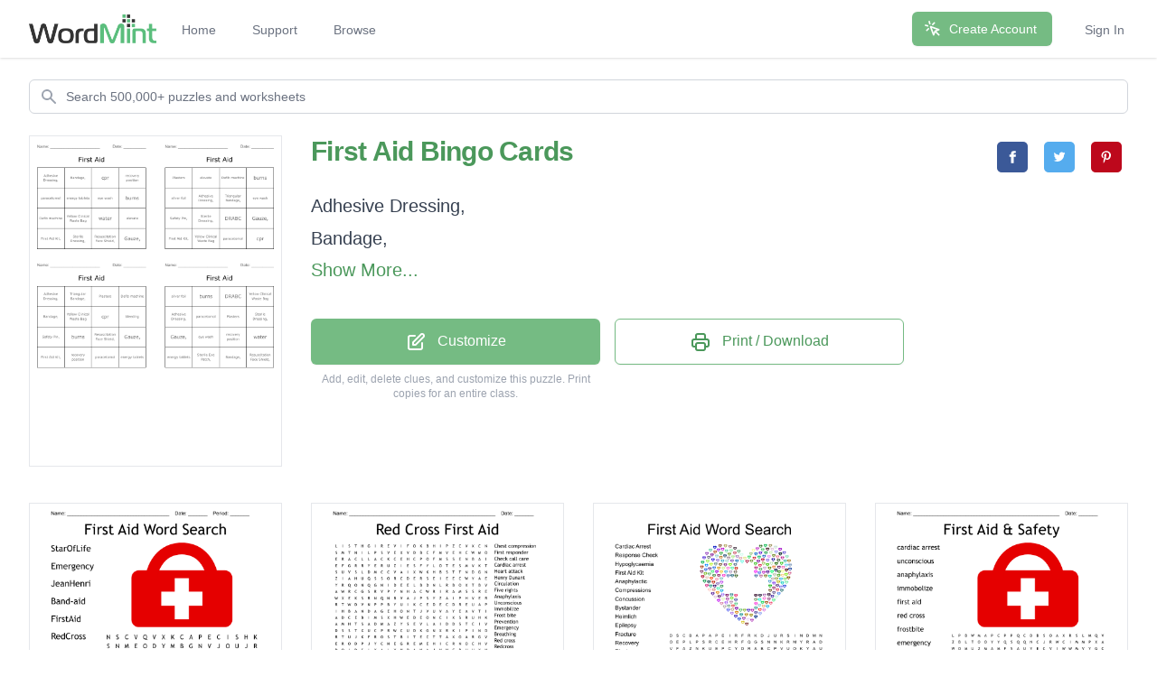

--- FILE ---
content_type: text/html; charset=utf-8
request_url: https://wordmint.com/public_puzzles/1612416
body_size: 30411
content:
<!DOCTYPE html><html><head><meta charset="utf-8" />  <script> (function(i,s,o,g,r,a,m){i['GoogleAnalyticsObject']=r;i[r]=i[r]||function(){ (i[r].q=i[r].q||[]).push(arguments)},i[r].l=1*new Date();a=s.createElement(o), m=s.getElementsByTagName(o)[0];a.async=1;a.src=g;m.parentNode.insertBefore(a,m) })(window,document,'script','//www.google-analytics.com/analytics.js','ga'); ga('create', 'UA-1948225-21', 'auto'); ga('require', 'GTM-WF8WRHF'); </script>


  

  <script> ga('send', 'pageview'); </script>

  <!-- Google tag (gtag.js) -->
  <script async src="https://www.googletagmanager.com/gtag/js?id=G-H2LQCCCSKY"></script>
  <script>
    window.dataLayer = window.dataLayer || [];
    function gtag(){dataLayer.push(arguments);}
    gtag('js', new Date());

    gtag('config', 'G-H2LQCCCSKY');
  </script>
  <script defer data-domain="wordmint.com" src="/js/plsbl.js"></script>
<script>window.plausible = window.plausible || function() { (window.plausible.q = window.plausible.q || []).push(arguments) }</script>
  <script>
    !function(t,e){var o,n,p,r;e.__SV||(window.posthog=e,e._i=[],e.init=function(i,s,a){function g(t,e){var o=e.split(".");2==o.length&&(t=t[o[0]],e=o[1]),t[e]=function(){t.push([e].concat(Array.prototype.slice.call(arguments,0)))}}(p=t.createElement("script")).type="text/javascript",p.async=!0,p.src=s.api_host+"/static/array.js",(r=t.getElementsByTagName("script")[0]).parentNode.insertBefore(p,r);var u=e;for(void 0!==a?u=e[a]=[]:a="posthog",u.people=u.people||[],u.toString=function(t){var e="posthog";return"posthog"!==a&&(e+="."+a),t||(e+=" (stub)"),e},u.people.toString=function(){return u.toString(1)+".people (stub)"},o="capture identify alias people.set people.set_once set_config register register_once unregister opt_out_capturing has_opted_out_capturing opt_in_capturing reset isFeatureEnabled onFeatureFlags getFeatureFlag getFeatureFlagPayload reloadFeatureFlags group updateEarlyAccessFeatureEnrollment getEarlyAccessFeatures getActiveMatchingSurveys getSurveys onSessionId".split(" "),n=0;n<o.length;n++)g(u,o[n]);e._i.push([i,s,a])},e.__SV=1)}(document,window.posthog||[]);
    posthog.init('phc_5aa7LfEt3DgRjypYryEoKZfLU2elhTNEAlqJHuEmV5x',{api_host:'https://wordmint.com/ph', ui_host:'https://app.posthog.com', autocapture: false, capture_pageleave: true, capture_pageview: true, disable_session_recording: false})
  </script>

<meta content="IE=edge" http-equiv="X-UA-Compatible" /><meta content="width=device-width, initial-scale=1, maximum-scale=1, user-scalable=no" name="viewport" /><link rel="canonical" href="https://wordmint.com/public_puzzles/1612416"><meta name="description" content="Printable and customizable First aid bingo cards. Add your own words."><title>First Aid Bingo Cards - WordMint</title><meta property="og:site_name" content="WordMint" >
<meta property="og:type" content="website" >

  <meta property="og:title" content="First Aid Bingo Cards">

  <meta property="og:url" content="https://wordmint.com/public_puzzles/1612416">

  <meta property="og:description" content="Printable and customizable First aid bingo cards. Add your own words.">

  <meta property="og:image" content="https://images.wordmint.com/p/First_Aid_1612416.png">
  <meta name="twitter:image" content="https://images.wordmint.com/p/First_Aid_1612416.png">
<meta content="max-image-preview:large" name="robots" /><link rel="stylesheet" href="https://d39zfhh9zsccrx.cloudfront.net/assets/tailwind_application-e5dad0cd0a3f6d5adb916f262a20defd92ce90dd301143997be43e370a25b87a.css" media="all" /><script src="https://d39zfhh9zsccrx.cloudfront.net/packs/js/application-e0c80a98c085bb59d61d.js"></script><meta name="csrf-param" content="authenticity_token" />
<meta name="csrf-token" content="H1XBd9KPNdnl03A552cEhvVcATVpLHM42syCpGt0NVppWMezNvDeKcRJpVs4bxqux0LVL5lOprGtsgPXJfTWlg" /></head><body><div data-react-class="navbar" data-react-props="{&quot;signedIn&quot;:false,&quot;email&quot;:null}" data-react-cache-id="navbar-0" class="tailwind-navbar" style="position:relative;min-height:64px">

  <nav class="bg-white shadow"><div class="max-w-7xl mx-auto px-4 sm:px-6 lg:px-8"><div class="flex justify-between h-16"><div class="flex"><div class="flex-shrink-0 flex items-center"><a href="/"><img class="block h-8 w-auto" src="/packs/media/redesign/logo-86148329.png" alt="WordMint"></a></div><div class="hidden sm:ml-6 sm:flex sm:space-x-1 md:space-x-8"><a href="/" class="border-transparent text-gray-500 hover:border-gray-300 hover:text-gray-700 inline-flex items-center px-1 pt-1 border-b-2 text-sm font-medium">Home</a><a href="/pages/support" class="border-transparent text-gray-500 hover:border-gray-300 hover:text-gray-700 inline-flex items-center px-1 pt-1 border-b-2 text-sm font-medium">Support</a><a href="/public_puzzles" class="border-transparent text-gray-500 hover:border-gray-300 hover:text-gray-700 inline-flex items-center px-1 pt-1 border-b-2 text-sm font-medium">Browse</a></div></div><div class="hidden sm:ml-6 sm:flex sm:items-center sm:space-x-8"><div class="flex-shrink-0"><a href="/users/sign_up" class="relative inline-flex items-center px-4 py-2 border border-transparent text-sm font-medium rounded-md text-white bg-wordmint-green shadow-sm hover:bg-wordmint-dark-green focus:outline-none focus:ring-2 focus:ring-offset-2 focus:ring-wordmint-dark-green"><svg xmlns="http://www.w3.org/2000/svg" fill="none" viewBox="0 0 24 24" stroke-width="2" stroke="currentColor" aria-hidden="true" class="-ml-1 mr-2 h-5 w-5"><path stroke-linecap="round" stroke-linejoin="round" d="M15 15l-2 5L9 9l11 4-5 2zm0 0l5 5M7.188 2.239l.777 2.897M5.136 7.965l-2.898-.777M13.95 4.05l-2.122 2.122m-5.657 5.656l-2.12 2.122"></path></svg><span>Create Account</span></a></div><a href="/users/sign_in" class="border-transparent text-gray-500 hover:border-gray-300 hover:text-gray-700 inline-flex items-center px-1 pt-1 border-b-2 text-sm font-medium">Sign In</a></div><div class="-mr-2 flex items-center sm:hidden"><button class="tailwind-navbar__disclosure-button inline-flex items-center justify-center p-2 rounded-md text-gray-400 hover:text-gray-500 hover:bg-gray-100 focus:outline-none focus:ring-2 focus:ring-inset focus:ring-indigo-500" id="headlessui-disclosure-button-1" type="button" aria-expanded="false"><span class="sr-only">Open main menu</span><svg xmlns="http://www.w3.org/2000/svg" fill="none" viewBox="0 0 24 24" stroke-width="2" stroke="currentColor" aria-hidden="true" class="block h-6 w-6"><path stroke-linecap="round" stroke-linejoin="round" d="M4 6h16M4 12h16M4 18h16"></path></svg></button></div></div></div></nav>
</div>




<script>
  if (window.posthog && window.posthog.capture) {
    window.posthog.capture("user_view_public_puzzle", {"puzzle_type":"Bingo"});
  }
</script>


  <script>
  puzzle_bootstrap_1612416 = {"id":1612416,"user_id":778804,"title":"First Aid","created_at":"2019-09-27T12:50:42.000Z","updated_at":"2021-12-07T15:29:35.000Z","matrix":[["S","X","G","I","Q","K","C","E","J","S","U","U","Q","Y","Q","W","R","H","B","E","P","T","Z","C"],["G","U","Z","C","Q","B","I","H","H","V","F","O","Q","C","S","B","I","M","U","S","F","M","P","S"],["J","H","F","F","O","P","D","G","G","F","K","O","F","H","W","U","L","B","J","N","G","Q","S","W"],["B","Y","C","U","N","R","T","T","N","B","T","I","K","B","H","G","I","Y","I","G","P","Y","D","F"],["U","R","B","L","I","S","U","S","U","Y","H","K","F","A","X","K","O","C","M","A","E","D","G","T"],["O","J","M","I","Z","D","P","D","E","C","N","O","F","Z","A","Q","W","M","G","W","R","I","R","J"],["P","D","M","Z","U","X","F","L","S","A","W","J","U","L","L","Y","D","Z","Z","B","H","D","H","B"],["N","I","H","W","H","J","B","R","X","I","N","V","Z","I","T","F","H","I","C","R","G","A","U","Z"],["U","B","L","U","Q","Z","X","I","G","D","C","P","G","Q","H","X","O","A","T","B","N","B","E","Y"],["Q","Q","N","L","E","L","I","F","Z","F","B","E","L","N","I","P","V","I","W","K","P","K","D","P"],["P","R","E","H","H","K","R","P","S","V","J","R","K","Z","S","L","T","O","R","T","S","G","H","Z"],["Z","A","J","J","R","K","F","X","K","P","W","C","N","F","H","P","T","A","J","Z","V","Y","P","I"],["Q","O","A","E","W","S","Z","M","T","R","I","W","X","H","F","H","B","J","Q","Y","F","B","I","Y"],["Y","K","L","V","F","E","X","F","H","I","Z","V","C","E","F","O","P","S","J","W","O","Q","J","B"],["D","M","U","A","D","T","P","A","E","V","J","H","P","V","U","R","T","X","S","Q","N","W","Y","X"],["W","Z","W","E","I","H","H","O","H","S","R","R","Y","B","S","G","B","W","E","B","K","K","N","N"],["F","M","X","N","D","G","G","T","H","N","I","B","P","T","O","U","A","Y","C","P","V","D","M","L"],["F","O","K","C","O","G","L","I","S","I","A","V","W","Y","T","M","A","R","R","B","M","M","T","A"],["U","G","A","V","E","B","T","U","L","G","M","E","I","Y","C","J","G","P","J","J","C","Q","J","C"],["O","G","H","E","K","C","U","C","H","P","A","K","O","D","W","R","B","H","T","P","W","F","S","O"],["T","C","Z","X","I","M","Z","W","Q","I","J","Q","G","W","I","Z","Q","N","Z","E","J","X","K","D"],["G","Y","P","X","N","S","K","L","P","V","J","K","W","H","V","X","S","Y","M","N","P","B","I","O"],["I","Q","Y","F","Y","U","H","H","H","W","V","U","V","I","Z","S","T","O","Z","L","I","H","A","U"],["M","V","H","N","O","A","K","O","V","H","J","E","R","G","B","G","R","G","B","L","B","P","X","Z"]],"public":true,"description":null,"original_puzzle_id":null,"header":"name_date","font":"Verdana","direction":"horizontal_vertical_backwards_diagonal","clues":[{"question":"","answer":"Adhesive Dressing,"},{"question":"","answer":"Bandage,"},{"question":"","answer":"Disposable Gloves,"},{"question":"","answer":"First Aid Kit,"},{"question":"","answer":"Gauze,"},{"question":"","answer":"Resuscitation Face Shield,"},{"question":"","answer":"Safety Pin,"},{"question":"","answer":"Sterile Dressing,"},{"question":"","answer":"Sterile Eye Patch,"},{"question":"","answer":"Triangular Bandage,"},{"question":"","answer":"Yellow Clinical Waste Bag"},{"question":"","answer":"Plasters"},{"question":"","answer":"silver foil"},{"question":"","answer":"energy tablets"},{"question":"","answer":"paracetomol"},{"question":"","answer":"water"},{"question":"","answer":"eye wash"},{"question":"","answer":"burns"},{"question":"","answer":"bleeding"},{"question":"","answer":"elevate"},{"question":"","answer":"cpr"},{"question":"","answer":"recovery position"},{"question":"","answer":"DRABC"},{"question":"","answer":"Defib machine"}],"font_size":"small","word_bank":false,"popularity":0,"converted_from":null,"show_grid_lines":false,"language_code":"en","language_code_reliable":false,"category_classified":true,"category_id":null,"uppercase":true,"bingo_size":"4x4","layout":null,"font_title":null,"image":null,"topic_id":null,"folder_id":null,"larger_font":false,"font_word_bank":null,"type":"Bingo"};
</script>

  <div data-react-class="PuzzleQuickview" data-react-props="{&quot;id&quot;:1612416,&quot;title&quot;:&quot;First Aid&quot;,&quot;typeName&quot;:&quot;Bingo&quot;,&quot;type&quot;:&quot;Bingo&quot;,&quot;publicPuzzlePath&quot;:&quot;/public_puzzles/1612416&quot;,&quot;puzzleImageUrl&quot;:&quot;https://images.wordmint.com/p/First_Aid_1612416.png&quot;,&quot;pdfStudentCopyUrl&quot;:false,&quot;docStudentCopyUrl&quot;:false,&quot;pdfAnswerKeyUrl&quot;:&quot;/puzzles/1612416/pdf?answer_key=true&quot;,&quot;docAnswerKeyUrl&quot;:false,&quot;signedIn&quot;:false,&quot;upgraded&quot;:null}" data-react-cache-id="PuzzleQuickview-0">
  <ul class="hidden">
  </ul>
</div>
  <script>
  puzzle_bootstrap_31417 = {"id":31417,"user_id":25775,"title":"First Aid Word Search","created_at":"2015-09-22T01:19:30.000Z","updated_at":"2024-03-17T00:04:45.000Z","matrix":[["N","S","C","V","Q","V","X","K","C","A","P","E","C","I","S","H","K"],["S","N","M","E","O","D","Y","M","B","G","N","V","J","O","U","J","R"],["E","F","I","L","F","O","R","A","T","S","V","B","B","C","R","B","G"],["L","U","J","B","A","N","N","N","A","D","D","L","B","P","B","R","S"],["Y","K","I","X","C","D","M","I","N","M","I","O","E","N","T","G","I"],["R","W","S","F","A","Z","S","L","F","T","R","A","O","M","A","F","U"],["U","L","S","G","S","G","S","M","D","N","P","K","T","L","I","H","O"],["J","Y","E","C","V","I","O","Y","N","U","P","A","U","S","B","S","B"],["N","F","W","Z","O","T","R","N","R","O","A","K","C","Q","R","E","F"],["I","O","W","Z","R","O","C","Q","P","A","K","M","K","Z","C","I","S"],["J","G","Q","E","Y","O","D","L","C","E","R","J","C","F","F","Z","F"],["Z","H","N","K","F","J","E","I","R","N","E","H","N","A","E","J","S"],["R","B","O","I","V","I","R","K","J","B","X","W","O","W","K","J","Q"],["N","U","N","R","P","Z","K","B","D","I","A","D","N","A","B","F","H"],["P","O","N","B","B","L","J","I","R","F","G","D","N","F","B","H","E"],["C","Z","P","R","E","M","E","R","G","E","N","C","Y","Q","W","K","E"],["K","T","R","S","E","K","G","H","P","H","A","L","A","I","G","Q","B"]],"public":true,"description":null,"original_puzzle_id":null,"header":"name_date_period","font":"Trebuchet MS","direction":"horizontal_vertical_backwards_diagonal","clues":[{"answer":"StarOfLife","cleaned":"STAROFLIFE","path":[[2,9],[2,8],[2,7],[2,6],[2,5],[2,4],[2,3],[2,2],[2,1],[2,0]]},{"answer":"Emergency","cleaned":"EMERGENCY","path":[[15,4],[15,5],[15,6],[15,7],[15,8],[15,9],[15,10],[15,11],[15,12]]},{"answer":"JeanHenri","cleaned":"JEANHENRI","path":[[11,15],[11,14],[11,13],[11,12],[11,11],[11,10],[11,9],[11,8],[11,7]]},{"answer":"Band-aid","cleaned":"BANDAID","path":[[13,14],[13,13],[13,12],[13,11],[13,10],[13,9],[13,8]]},{"answer":"FirstAid","cleaned":"FIRSTAID","path":[[10,16],[9,15],[8,14],[7,13],[6,12],[5,11],[4,10],[3,9]]},{"answer":"RedCross","cleaned":"REDCROSS","path":[[12,6],[11,6],[10,6],[9,6],[8,6],[7,6],[6,6],[5,6]]},{"answer":"Bandage","cleaned":"BANDAGE","path":[[1,8],[2,7],[3,6],[4,5],[5,4],[6,3],[7,2]]},{"answer":"Helping","cleaned":"HELPING","path":[[16,7],[15,6],[14,5],[13,4],[12,3],[11,2],[10,1]]},{"answer":"IcePack","cleaned":"ICEPACK","path":[[0,13],[0,12],[0,11],[0,10],[0,9],[0,8],[0,7]]},{"answer":"injury ","cleaned":"INJURY","path":[[9,0],[8,0],[7,0],[6,0],[5,0],[4,0]]},{"answer":"Blood","cleaned":"BLOOD","path":[[7,14],[6,13],[5,12],[4,11],[3,10]]},{"answer":"CPR","cleaned":"CPR","path":[[10,8],[9,8],[8,8]]}],"font_size":"small","word_bank":true,"popularity":2946,"converted_from":null,"show_grid_lines":false,"language_code":"en","language_code_reliable":false,"category_classified":true,"category_id":null,"uppercase":true,"bingo_size":"auto","layout":"image_upper_right","font_title":null,"image":"8if94pyyvnp3893g4oqjk2l0tuxj","topic_id":null,"folder_id":null,"larger_font":false,"font_word_bank":null,"type":"Wordsearch"};
</script>

  <div data-react-class="PuzzleQuickview" data-react-props="{&quot;id&quot;:31417,&quot;title&quot;:&quot;First Aid Word Search&quot;,&quot;typeName&quot;:&quot;Word Search&quot;,&quot;type&quot;:&quot;Wordsearch&quot;,&quot;publicPuzzlePath&quot;:&quot;/public_puzzles/31417&quot;,&quot;puzzleImageUrl&quot;:&quot;https://images.wordmint.com/p/First_Aid_WordSearch_31417.png&quot;,&quot;pdfStudentCopyUrl&quot;:&quot;https://wordmint-pdf-production.wordmint.com/First_Aid_Word_Search_7ab9_6313750f.pdf&quot;,&quot;docStudentCopyUrl&quot;:&quot;https://wordmint-doc-production.wordmint.com/First_Aid_Word_Search_7ab9_63137514.docx&quot;,&quot;pdfAnswerKeyUrl&quot;:&quot;/puzzles/31417/pdf?answer_key=true&quot;,&quot;docAnswerKeyUrl&quot;:&quot;https://wordmint-doc-production.wordmint.com/First_Aid_Word_Search_answer_key_7ab9_63137515.docx&quot;,&quot;signedIn&quot;:false,&quot;upgraded&quot;:null}" data-react-cache-id="PuzzleQuickview-0">
  <ul class="hidden">
      <a href="https://wordmint-pdf-production.wordmint.com/First_Aid_Word_Search_7ab9_6313750f.pdf">First Aid Word Search PDF</a>
      <a href="https://wordmint-doc-production.wordmint.com/First_Aid_Word_Search_7ab9_63137514.docx">First Aid Word Search Word Document</a>
  </ul>
</div>
  <script>
  puzzle_bootstrap_205790 = {"id":205790,"user_id":145007,"title":"Red Cross First Aid","created_at":"2016-12-06T19:09:03.000Z","updated_at":"2024-03-16T23:59:51.000Z","matrix":[["L","I","S","T","H","G","I","R","E","V","I","F","O","K","B","H","I","P","Z","C","V","X","C","N"],["S","M","T","N","I","L","P","S","V","E","X","V","D","B","C","F","M","V","E","H","C","W","M","O"],["E","R","A","C","L","L","A","C","K","C","E","H","C","P","O","F","M","S","S","E","N","B","A","I"],["E","F","G","R","R","Y","E","R","U","Z","I","E","S","F","Y","L","O","T","E","S","M","V","K","T"],["S","U","V","S","L","D","M","C","C","V","A","I","X","W","K","H","B","S","T","T","N","D","G","N"],["Z","I","A","H","U","Q","S","S","O","R","C","D","E","R","S","E","I","E","E","C","W","Y","A","E"],["Y","R","Q","O","N","Q","G","N","I","D","E","E","L","B","D","N","L","R","B","O","X","T","B","V"],["A","W","R","C","G","S","R","V","P","Y","N","H","A","C","W","R","I","R","A","M","S","S","R","E"],["W","X","E","K","S","R","N","Q","N","B","V","A","J","P","S","Y","Z","A","I","P","H","V","E","R"],["R","T","W","D","V","N","P","P","B","Y","U","I","K","C","E","D","E","C","D","R","E","U","A","P"],["I","H","B","A","N","D","A","G","E","H","O","N","T","J","V","U","V","A","Y","E","A","V","T","I"],["A","D","C","E","B","I","M","S","X","H","W","E","D","E","O","N","C","I","X","S","R","U","H","K"],["A","M","H","T","S","A","D","M","A","Z","Y","S","E","V","L","A","I","D","D","S","T","C","I","V"],["D","S","S","T","X","U","C","P","R","W","C","U","D","K","G","N","X","R","K","I","P","I","N","D"],["R","T","U","J","K","F","R","O","S","T","B","I","T","E","C","T","T","A","X","O","A","R","G","V"],["E","R","O","D","P","J","Y","C","N","E","G","R","E","M","E","H","I","C","R","N","O","C","H","V"],["D","O","I","D","S","I","X","A","L","Y","H","P","A","N","A","J","H","H","C","B","U","U","X","H"],["C","K","C","C","F","K","C","A","T","T","A","T","R","A","E","H","G","S","H","U","J","L","W","L"],["R","E","S","Z","B","N","T","U","U","Q","D","W","W","F","B","A","D","K","O","R","R","A","O","J"],["O","S","N","C","O","N","C","E","N","T","A","S","N","O","S","I","O","P","K","N","K","T","U","F"],["S","P","O","N","Y","W","T","B","T","O","V","G","A","Z","E","U","G","M","I","S","L","I","N","G"],["S","N","C","P","K","Y","N","C","N","I","I","K","E","K","F","N","E","K","N","U","K","O","D","B"],["C","J","N","E","L","P","M","A","S","C","N","T","D","X","V","L","P","G","G","J","R","N","S","K"],["J","D","U","K","U","U","H","Q","F","I","R","S","T","R","E","S","P","O","N","D","E","R","S","L"]],"public":true,"description":null,"original_puzzle_id":null,"header":"name_date","font":"Trebuchet MS","direction":"horizontal_vertical_backwards","clues":[{"answer":"Chest compression","cleaned":"CHESTCOMPRESSION","path":[[0,19],[1,19],[2,19],[3,19],[4,19],[5,19],[6,19],[7,19],[8,19],[9,19],[10,19],[11,19],[12,19],[13,19],[14,19],[15,19]]},{"answer":"First responder","cleaned":"FIRSTRESPONDER","path":[[23,8],[23,9],[23,10],[23,11],[23,12],[23,13],[23,14],[23,15],[23,16],[23,17],[23,18],[23,19],[23,20],[23,21]]},{"answer":"Check call care","cleaned":"CHECKCALLCARE","path":[[2,12],[2,11],[2,10],[2,9],[2,8],[2,7],[2,6],[2,5],[2,4],[2,3],[2,2],[2,1],[2,0]]},{"answer":"Cardiac arrest","cleaned":"CARDIACARREST","path":[[15,17],[14,17],[13,17],[12,17],[11,17],[10,17],[9,17],[8,17],[7,17],[6,17],[5,17],[4,17],[3,17]]},{"answer":"Heart attack","cleaned":"HEARTATTACK","path":[[17,15],[17,14],[17,13],[17,12],[17,11],[17,10],[17,9],[17,8],[17,7],[17,6],[17,5]]},{"answer":"Henry Dunant","cleaned":"HENRYDUNANT","path":[[4,15],[5,15],[6,15],[7,15],[8,15],[9,15],[10,15],[11,15],[12,15],[13,15],[14,15]]},{"answer":"Circulation","cleaned":"CIRCULATION","path":[[12,21],[13,21],[14,21],[15,21],[16,21],[17,21],[18,21],[19,21],[20,21],[21,21],[22,21]]},{"answer":"Five rights","cleaned":"FIVERIGHTS","path":[[0,11],[0,10],[0,9],[0,8],[0,7],[0,6],[0,5],[0,4],[0,3],[0,2]]},{"answer":"Anaphylaxis","cleaned":"ANAPHYLAXIS","path":[[16,14],[16,13],[16,12],[16,11],[16,10],[16,9],[16,8],[16,7],[16,6],[16,5],[16,4]]},{"answer":"Unconscious","cleaned":"UNCONSCIOUS","path":[[23,2],[22,2],[21,2],[20,2],[19,2],[18,2],[17,2],[16,2],[15,2],[14,2],[13,2]]},{"answer":"Immobilize","cleaned":"IMMOBILIZE","path":[[0,16],[1,16],[2,16],[3,16],[4,16],[5,16],[6,16],[7,16],[8,16],[9,16]]},{"answer":"Frost bite","cleaned":"FROSTBITE","path":[[14,5],[14,6],[14,7],[14,8],[14,9],[14,10],[14,11],[14,12],[14,13]]},{"answer":"Prevention","cleaned":"PREVENTION","path":[[9,23],[8,23],[7,23],[6,23],[5,23],[4,23],[3,23],[2,23],[1,23],[0,23]]},{"answer":"Emergency","cleaned":"EMERGENCY","path":[[15,14],[15,13],[15,12],[15,11],[15,10],[15,9],[15,8],[15,7],[15,6]]},{"answer":"Breathing","cleaned":"BREATHING","path":[[6,22],[7,22],[8,22],[9,22],[10,22],[11,22],[12,22],[13,22],[14,22]]},{"answer":"Red cross","cleaned":"REDCROSS","path":[[14,0],[15,0],[16,0],[17,0],[18,0],[19,0],[20,0],[21,0]]},{"answer":"Redcross","cleaned":"REDCROSS","path":[[5,13],[5,12],[5,11],[5,10],[5,9],[5,8],[5,7],[5,6]]},{"answer":"Diabetes","cleaned":"DIABETES","path":[[9,18],[8,18],[7,18],[6,18],[5,18],[4,18],[3,18],[2,18]]},{"answer":"Bleeding","cleaned":"BLEEDING","path":[[6,13],[6,12],[6,11],[6,10],[6,9],[6,8],[6,7],[6,6]]},{"answer":"Bandage","cleaned":"BANDAGE","path":[[10,2],[10,3],[10,4],[10,5],[10,6],[10,7],[10,8]]},{"answer":"Concent","cleaned":"CONCENT","path":[[19,3],[19,4],[19,5],[19,6],[19,7],[19,8],[19,9]]},{"answer":"Poisons","cleaned":"POISONS","path":[[19,17],[19,16],[19,15],[19,14],[19,13],[19,12],[19,11]]},{"answer":"Seizure","cleaned":"SEIZURE","path":[[3,12],[3,11],[3,10],[3,9],[3,8],[3,7],[3,6]]},{"answer":"Choking","cleaned":"CHOKING","path":[[16,18],[17,18],[18,18],[19,18],[20,18],[21,18],[22,18]]},{"answer":"Gloves","cleaned":"GLOVES","path":[[13,14],[12,14],[11,14],[10,14],[9,14],[8,14]]},{"answer":"Wounds","cleaned":"WOUNDS","path":[[17,22],[18,22],[19,22],[20,22],[21,22],[22,22]]},{"answer":"Stroke","cleaned":"STROKE","path":[[13,1],[14,1],[15,1],[16,1],[17,1],[18,1]]},{"answer":"Asthma","cleaned":"ASTHMA","path":[[12,5],[12,4],[12,3],[12,2],[12,1],[12,0]]},{"answer":"Airway","cleaned":"AIRWAY","path":[[11,0],[10,0],[9,0],[8,0],[7,0],[6,0]]},{"answer":"Splint","cleaned":"SPLINT","path":[[1,7],[1,6],[1,5],[1,4],[1,3],[1,2]]},{"answer":"Sample","cleaned":"SAMPLE","path":[[22,8],[22,7],[22,6],[22,5],[22,4],[22,3]]},{"answer":"Haines","cleaned":"HAINES","path":[[7,11],[8,11],[9,11],[10,11],[11,11],[12,11]]},{"answer":"Sling","cleaned":"SLING","path":[[20,19],[20,20],[20,21],[20,22],[20,23]]},{"answer":"Lungs","cleaned":"LUNGS","path":[[4,4],[5,4],[6,4],[7,4],[8,4]]},{"answer":"Heart","cleaned":"HEART","path":[[8,20],[9,20],[10,20],[11,20],[12,20]]},{"answer":"Burns","cleaned":"BURNS","path":[[16,19],[17,19],[18,19],[19,19],[20,19]]},{"answer":"Shock","cleaned":"SHOCK","path":[[4,3],[5,3],[6,3],[7,3],[8,3]]},{"answer":"Aed","cleaned":"AED","path":[[20,12],[21,12],[22,12]]},{"answer":"CPR","cleaned":"CPR","path":[[13,6],[13,7],[13,8]]}],"font_size":"small","word_bank":true,"popularity":11273,"converted_from":null,"show_grid_lines":false,"language_code":"en","language_code_reliable":true,"category_classified":true,"category_id":null,"uppercase":true,"bingo_size":"auto","layout":"image_lower_left","font_title":null,"image":"00alto4cxdin4tmbewdd24dkopty","topic_id":null,"folder_id":null,"larger_font":false,"font_word_bank":null,"type":"Wordsearch"};
</script>

  <div data-react-class="PuzzleQuickview" data-react-props="{&quot;id&quot;:205790,&quot;title&quot;:&quot;Red Cross First Aid&quot;,&quot;typeName&quot;:&quot;Word Search&quot;,&quot;type&quot;:&quot;Wordsearch&quot;,&quot;publicPuzzlePath&quot;:&quot;/public_puzzles/205790&quot;,&quot;puzzleImageUrl&quot;:&quot;https://images.wordmint.com/p/RED_CROSS_FIRST_AID_205790.png&quot;,&quot;pdfStudentCopyUrl&quot;:&quot;https://wordmint-pdf-production.wordmint.com/Red_Cross_First_Aid_323de_62e98e8c.pdf&quot;,&quot;docStudentCopyUrl&quot;:&quot;https://wordmint-doc-production.wordmint.com/Red_Cross_First_Aid_323de_62e98e92.docx&quot;,&quot;pdfAnswerKeyUrl&quot;:&quot;/puzzles/205790/pdf?answer_key=true&quot;,&quot;docAnswerKeyUrl&quot;:&quot;https://wordmint-doc-production.wordmint.com/Red_Cross_First_Aid_answer_key_323de_62e98e93.docx&quot;,&quot;signedIn&quot;:false,&quot;upgraded&quot;:null}" data-react-cache-id="PuzzleQuickview-0">
  <ul class="hidden">
      <a href="https://wordmint-pdf-production.wordmint.com/Red_Cross_First_Aid_323de_62e98e8c.pdf">Red Cross First Aid Word Search PDF</a>
      <a href="https://wordmint-doc-production.wordmint.com/Red_Cross_First_Aid_323de_62e98e92.docx">Red Cross First Aid Word Search Word Document</a>
  </ul>
</div>
  <script>
  puzzle_bootstrap_371773 = {"id":371773,"user_id":227404,"title":"First Aid Word Search","created_at":"2017-05-31T15:35:31.000Z","updated_at":"2024-03-17T00:04:15.000Z","matrix":[["D","S","C","B","A","P","A","P","E","I","R","F","R","K","D","J","U","R","S","I","N","D","M","N"],["O","E","P","L","P","S","R","C","E","H","R","F","Q","G","S","N","N","K","R","M","Y","R","A","D"],["V","F","A","Z","N","K","U","E","P","C","Y","D","R","A","B","C","P","V","U","O","K","Y","A","U"],["P","E","I","H","S","L","L","L","G","R","N","O","I","S","S","U","C","N","O","C","L","O","Y","B"],["Z","K","U","V","N","G","L","S","Y","X","B","A","A","E","E","N","Y","Z","R","U","V","C","H","Q"],["G","X","T","V","O","A","P","U","E","A","N","B","U","O","W","L","X","C","U","A","N","G","N","W"],["Z","O","Q","P","F","R","T","L","W","A","H","C","A","R","D","I","A","C","A","R","R","E","S","T"],["Y","G","W","A","E","C","I","R","P","K","Z","N","I","A","R","T","S","N","V","L","Q","W","A","F"],["Y","X","B","I","R","V","W","H","E","C","Z","Z","X","N","A","Q","J","K","J","F","B","H","S","K"],["R","W","E","M","O","I","Y","C","L","O","T","A","B","P","V","X","K","R","H","D","C","A","P","Y"],["B","J","N","E","I","L","Y","L","P","H","L","M","H","E","P","M","G","K","Q","I","G","Z","R","A"],["E","Q","V","A","A","W","S","L","N","S","C","U","Q","Y","U","N","Z","C","L","N","G","P","A","G"],["M","B","A","C","O","D","P","N","N","H","Y","A","S","H","I","A","J","M","I","G","G","J","I","T"],["J","C","T","Y","R","G","E","O","T","U","R","R","A","L","N","G","I","V","C","P","F","K","N","U"],["U","I","B","L","V","U","L","O","O","F","E","T","S","D","D","E","I","X","E","A","Q","Z","T","C"],["C","S","G","G","Q","P","I","M","E","B","V","A","L","M","H","Z","M","H","L","S","Q","O","V","Q"],["X","H","T","O","X","L","P","S","Y","D","O","O","V","S","Y","A","X","X","Q","U","Y","R","U","A"],["E","D","Y","P","U","E","E","S","B","O","C","O","Q","H","X","G","Z","V","E","W","M","W","D","K"],["R","Y","E","Y","W","V","T","R","M","O","E","P","N","R","E","T","S","A","L","P","F","L","F","L"],["D","D","A","H","S","A","W","S","G","L","R","C","O","M","P","R","E","S","S","I","O","N","S","F"],["V","E","R","W","N","H","T","P","Q","B","N","F","H","Q","F","E","V","J","Z","U","C","K","N","A"],["P","Z","Y","D","R","K","L","G","P","O","A","G","E","R","U","T","C","A","R","F","O","S","P","X"],["D","J","E","S","X","I","R","E","S","P","O","N","S","E","C","H","E","C","K","L","J","X","V","D"],["D","R","F","L","P","B","A","N","D","A","G","E","F","I","R","S","T","A","I","D","K","I","T","G"]],"public":true,"description":null,"original_puzzle_id":null,"header":"none","font":"Arial","direction":"horizontal_vertical_backwards_diagonal","clues":[{"answer":"Cardiac Arrest","cleaned":"CARDIACARREST","path":[[6,11],[6,12],[6,13],[6,14],[6,15],[6,16],[6,17],[6,18],[6,19],[6,20],[6,21],[6,22],[6,23]]},{"answer":"Response Check","cleaned":"RESPONSECHECK","path":[[22,6],[22,7],[22,8],[22,9],[22,10],[22,11],[22,12],[22,13],[22,14],[22,15],[22,16],[22,17],[22,18]]},{"answer":"Hypoglycaemia","cleaned":"HYPOGLYCAEMIA","path":[[19,3],[18,3],[17,3],[16,3],[15,3],[14,3],[13,3],[12,3],[11,3],[10,3],[9,3],[8,3],[7,3]]},{"answer":"First Aid Kit","cleaned":"FIRSTAIDKIT","path":[[23,12],[23,13],[23,14],[23,15],[23,16],[23,17],[23,18],[23,19],[23,20],[23,21],[23,22]]},{"answer":"Anaphylactic","cleaned":"ANAPHYLACTIC","path":[[4,11],[5,10],[6,9],[7,8],[8,7],[9,6],[10,5],[11,4],[12,3],[13,2],[14,1],[15,0]]},{"answer":"Compressions","cleaned":"COMPRESSIONS","path":[[19,11],[19,12],[19,13],[19,14],[19,15],[19,16],[19,17],[19,18],[19,19],[19,20],[19,21],[19,22]]},{"answer":"Concussion","cleaned":"CONCUSSION","path":[[3,19],[3,18],[3,17],[3,16],[3,15],[3,14],[3,13],[3,12],[3,11],[3,10]]},{"answer":"Bystander","cleaned":"BYSTANDER","path":[[15,9],[16,8],[17,7],[18,6],[19,5],[20,4],[21,3],[22,2],[23,1]]},{"answer":"Heimlich","cleaned":"HEIMLICH","path":[[15,14],[14,15],[13,16],[12,17],[11,18],[10,19],[9,20],[8,21]]},{"answer":"Epilepsy","cleaned":"EPILEPSY","path":[[17,6],[16,6],[15,6],[14,6],[13,6],[12,6],[11,6],[10,6]]},{"answer":"Fracture","cleaned":"FRACTURE","path":[[21,19],[21,18],[21,17],[21,16],[21,15],[21,14],[21,13],[21,12]]},{"answer":"Recovery","cleaned":"RECOVERY","path":[[19,10],[18,10],[17,10],[16,10],[15,10],[14,10],[13,10],[12,10]]},{"answer":"Plaster","cleaned":"PLASTER","path":[[18,19],[18,18],[18,17],[18,16],[18,15],[18,14],[18,13]]},{"answer":"Bandage","cleaned":"BANDAGE","path":[[23,5],[23,6],[23,7],[23,8],[23,9],[23,10],[23,11]]},{"answer":"Strain","cleaned":"STRAIN","path":[[7,16],[7,15],[7,14],[7,13],[7,12],[7,11]]},{"answer":"Sprain","cleaned":"SPRAIN","path":[[8,22],[9,22],[10,22],[11,22],[12,22],[13,22]]},{"answer":"Trauma","cleaned":"TRAUMA","path":[[14,11],[13,11],[12,11],[11,11],[10,11],[9,11]]},{"answer":"Airway","cleaned":"AIRWAY","path":[[23,6],[22,5],[21,4],[20,3],[19,2],[18,1]]},{"answer":"Blood","cleaned":"BLOOD","path":[[20,9],[19,9],[18,9],[17,9],[16,9]]},{"answer":"Shock","cleaned":"SHOCK","path":[[11,9],[10,9],[9,9],[8,9],[7,9]]},{"answer":"DRABC","cleaned":"DRABC","path":[[2,11],[2,12],[2,13],[2,14],[2,15]]},{"answer":"Sling","cleaned":"SLING","path":[[14,12],[13,13],[12,14],[11,15],[10,16]]},{"answer":"Clot","cleaned":"CLOT","path":[[9,7],[9,8],[9,9],[9,10]]},{"answer":"RICE","cleaned":"RICE","path":[[7,7],[7,6],[7,5],[7,4]]},{"answer":"AVPU","cleaned":"AVPU","path":[[8,14],[9,14],[10,14],[11,14]]},{"answer":"AED","cleaned":"AED","path":[[2,2],[1,1],[0,0]]},{"answer":"CPR","cleaned":"CPR","path":[[1,7],[2,8],[3,9]]},{"answer":"Ice","cleaned":"ICE","path":[[12,18],[13,18],[14,18]]}],"font_size":"small","word_bank":true,"popularity":954,"converted_from":null,"show_grid_lines":false,"language_code":"en","language_code_reliable":false,"category_classified":true,"category_id":null,"uppercase":true,"bingo_size":"auto","layout":"image_upper_right","font_title":null,"image":"gjfncu5w2skkq6ecqfi5381yeva9","topic_id":null,"folder_id":null,"larger_font":false,"font_word_bank":null,"type":"Wordsearch"};
</script>

  <div data-react-class="PuzzleQuickview" data-react-props="{&quot;id&quot;:371773,&quot;title&quot;:&quot;First Aid Word Search&quot;,&quot;typeName&quot;:&quot;Word Search&quot;,&quot;type&quot;:&quot;Wordsearch&quot;,&quot;publicPuzzlePath&quot;:&quot;/public_puzzles/371773&quot;,&quot;puzzleImageUrl&quot;:&quot;https://images.wordmint.com/p/First_Aid_Wordsearch_371773.png&quot;,&quot;pdfStudentCopyUrl&quot;:&quot;https://wordmint-pdf-production.wordmint.com/First_Aid_Word_Search_5ac3d_63136ab0.pdf&quot;,&quot;docStudentCopyUrl&quot;:&quot;https://wordmint-doc-production.wordmint.com/First_Aid_Word_Search_5ac3d_63136ab4.docx&quot;,&quot;pdfAnswerKeyUrl&quot;:&quot;/puzzles/371773/pdf?answer_key=true&quot;,&quot;docAnswerKeyUrl&quot;:&quot;https://wordmint-doc-production.wordmint.com/First_Aid_Word_Search_answer_key_5ac3d_63136ab6.docx&quot;,&quot;signedIn&quot;:false,&quot;upgraded&quot;:null}" data-react-cache-id="PuzzleQuickview-0">
  <ul class="hidden">
      <a href="https://wordmint-pdf-production.wordmint.com/First_Aid_Word_Search_5ac3d_63136ab0.pdf">First Aid Word Search PDF</a>
      <a href="https://wordmint-doc-production.wordmint.com/First_Aid_Word_Search_5ac3d_63136ab4.docx">First Aid Word Search Word Document</a>
  </ul>
</div>
  <script>
  puzzle_bootstrap_554993 = {"id":554993,"user_id":323038,"title":"First Aid \u0026 Safety","created_at":"2017-11-17T15:04:26.000Z","updated_at":"2024-03-17T00:00:13.000Z","matrix":[["L","P","B","W","M","A","P","C","P","P","Q","C","D","B","S","O","A","X","R","S","L","M","Q","V"],["Z","B","L","T","O","O","Y","Y","Q","S","Q","Q","N","C","J","R","W","C","I","M","M","P","X","A"],["W","Q","M","U","Z","M","A","M","F","S","A","U","Y","E","C","V","I","W","W","M","V","Y","G","C"],["S","B","H","J","U","S","I","E","G","O","N","T","T","S","N","R","U","B","H","Z","W","A","Q","H"],["Z","Q","G","Z","G","O","R","L","A","R","A","J","G","S","H","M","O","E","Q","T","P","X","G","F"],["H","W","E","A","T","Q","W","U","T","C","P","H","O","L","W","X","K","M","O","V","B","N","H","S"],["F","R","E","E","K","D","A","T","X","D","H","C","A","A","Y","F","U","P","N","C","U","K","U","V"],["Z","R","L","Y","L","E","Y","X","E","E","Y","S","A","D","O","Q","A","J","P","I","W","O","S","B"],["G","P","A","M","X","A","F","C","G","R","L","X","P","R","F","W","R","O","K","S","I","M","D","C"],["L","C","S","X","Q","F","U","F","Y","O","A","H","J","S","D","T","Z","P","S","C","A","D","N","Q"],["O","L","S","Y","K","U","F","C","L","E","X","Q","J","G","T","I","B","W","S","Q","T","P","U","A"],["V","D","Q","S","N","K","X","L","B","J","I","J","N","Z","F","Y","A","N","L","P","T","J","O","Y"],["E","A","V","H","H","R","E","L","U","E","S","L","T","C","X","T","O","C","H","J","B","J","W","B"],["S","Z","U","C","Q","O","E","O","D","T","X","F","P","W","C","C","W","F","A","F","Q","C","B","Z"],["P","J","L","C","K","E","C","P","I","I","I","L","Z","Y","N","F","N","W","L","R","L","N","U","E"],["I","W","T","O","D","G","K","K","A","B","V","L","N","U","P","I","H","Q","P","K","R","E","G","N"],["N","C","J","I","Z","N","N","U","T","T","N","B","R","E","A","T","H","I","N","G","K","E","X","B"],["X","R","N","R","Y","H","G","S","S","S","L","H","X","Y","C","N","E","G","R","E","M","E","S","E"],["A","G","E","V","S","I","Y","R","R","O","I","R","L","C","A","T","N","M","W","H","E","M","X","T"],["I","N","L","W","S","H","M","C","I","R","Y","S","G","X","M","I","U","E","Z","U","D","Y","L","N"],["T","R","E","F","N","N","M","O","F","F","L","S","A","T","K","Z","P","L","O","V","O","F","L","V"],["B","N","P","B","X","Y","C","Y","H","E","Z","I","L","O","B","O","M","M","I","H","P","U","Q","Y"],["N","X","P","B","Q","U","M","T","V","P","U","F","H","G","Z","I","A","S","E","U","V","N","U","C"],["R","C","K","C","N","P","P","H","U","T","L","C","E","F","C","O","I","E","C","O","Y","Q","B","V"]],"public":true,"description":null,"original_puzzle_id":null,"header":"name_date","font":"Trebuchet MS","direction":"horizontal_vertical_backwards_diagonal","clues":[{"answer":"cardiac arrest","cleaned":"CARDIACARREST","path":[[6,11],[7,12],[8,13],[9,14],[10,15],[11,16],[12,17],[13,18],[14,19],[15,20],[16,21],[17,22],[18,23]]},{"answer":"unconscious","cleaned":"UNCONSCIOUS","path":[[15,13],[14,14],[13,15],[12,16],[11,17],[10,18],[9,19],[8,20],[7,21],[6,22],[5,23]]},{"answer":"anaphylaxis","cleaned":"ANAPHYLAXIS","path":[[2,10],[3,10],[4,10],[5,10],[6,10],[7,10],[8,10],[9,10],[10,10],[11,10],[12,10]]},{"answer":"immobolize","cleaned":"IMMOBOLIZE","path":[[21,18],[21,17],[21,16],[21,15],[21,14],[21,13],[21,12],[21,11],[21,10],[21,9]]},{"answer":"first aid","cleaned":"FIRSTAID","path":[[20,8],[19,8],[18,8],[17,8],[16,8],[15,8],[14,8],[13,8]]},{"answer":"red cross","cleaned":"REDCROSS","path":[[8,9],[7,9],[6,9],[5,9],[4,9],[3,9],[2,9],[1,9]]},{"answer":"frostbite","cleaned":"FROSTBITE","path":[[20,9],[19,9],[18,9],[17,9],[16,9],[15,9],[14,9],[13,9],[12,9]]},{"answer":"emergency","cleaned":"EMERGENCY","path":[[17,21],[17,20],[17,19],[17,18],[17,17],[17,16],[17,15],[17,14],[17,13]]},{"answer":"breathing","cleaned":"BREATHING","path":[[16,11],[16,12],[16,13],[16,14],[16,15],[16,16],[16,17],[16,18],[16,19]]},{"answer":"bleeding","cleaned":"BLEEDING","path":[[11,8],[12,7],[13,6],[14,5],[15,4],[16,3],[17,2],[18,1]]},{"answer":"choking","cleaned":"CHOKING","path":[[23,11],[22,12],[21,13],[20,14],[19,15],[18,16],[17,17]]},{"answer":"airway","cleaned":"AIRWAY","path":[[2,6],[3,6],[4,6],[5,6],[6,6],[7,6]]},{"answer":"wounds","cleaned":"WOUNDS","path":[[12,22],[11,22],[10,22],[9,22],[8,22],[7,22]]},{"answer":"gloves","cleaned":"GLOVES","path":[[8,0],[9,0],[10,0],[11,0],[12,0],[13,0]]},{"answer":"shock","cleaned":"SHOCK","path":[[11,3],[12,4],[13,5],[14,6],[15,7]]},{"answer":"burns","cleaned":"BURNS","path":[[3,17],[3,16],[3,15],[3,14],[3,13]]},{"answer":"AED","cleaned":"AED","path":[[8,5],[7,5],[6,5]]},{"answer":"CPR","cleaned":"CPR","path":[[9,1],[8,1],[7,1]]}],"font_size":"small","word_bank":true,"popularity":4,"converted_from":null,"show_grid_lines":false,"language_code":"en","language_code_reliable":true,"category_classified":true,"category_id":null,"uppercase":true,"bingo_size":"auto","layout":"image_upper_right","font_title":null,"image":"8if94pyyvnp3893g4oqjk2l0tuxj","topic_id":null,"folder_id":null,"larger_font":false,"font_word_bank":null,"type":"Wordsearch"};
</script>

  <div data-react-class="PuzzleQuickview" data-react-props="{&quot;id&quot;:554993,&quot;title&quot;:&quot;First Aid \u0026 Safety&quot;,&quot;typeName&quot;:&quot;Word Search&quot;,&quot;type&quot;:&quot;Wordsearch&quot;,&quot;publicPuzzlePath&quot;:&quot;/public_puzzles/554993&quot;,&quot;puzzleImageUrl&quot;:&quot;https://images.wordmint.com/p/FIRST_AID__SAFETY_554993.png&quot;,&quot;pdfStudentCopyUrl&quot;:&quot;https://wordmint-pdf-production.wordmint.com/First_Aid_Safety_877f1_62e99be6.pdf&quot;,&quot;docStudentCopyUrl&quot;:&quot;https://wordmint-doc-production.wordmint.com/First_Aid_Safety_877f1_62e99be9.docx&quot;,&quot;pdfAnswerKeyUrl&quot;:&quot;/puzzles/554993/pdf?answer_key=true&quot;,&quot;docAnswerKeyUrl&quot;:&quot;https://wordmint-doc-production.wordmint.com/First_Aid_Safety_answer_key_877f1_62e99bea.docx&quot;,&quot;signedIn&quot;:false,&quot;upgraded&quot;:null}" data-react-cache-id="PuzzleQuickview-0">
  <ul class="hidden">
      <a href="https://wordmint-pdf-production.wordmint.com/First_Aid_Safety_877f1_62e99be6.pdf">First Aid &amp; Safety Word Search PDF</a>
      <a href="https://wordmint-doc-production.wordmint.com/First_Aid_Safety_877f1_62e99be9.docx">First Aid &amp; Safety Word Search Word Document</a>
  </ul>
</div>
  <script>
  puzzle_bootstrap_680688 = {"id":680688,"user_id":383749,"title":"First Aid/CPR","created_at":"2018-02-28T03:35:01.000Z","updated_at":"2025-02-03T02:03:00.000Z","matrix":[["C","O","M","P","R","E","S","S","I","O","N","V","V","L","B","D","A","T","W","O","R","O","Z","B"],["O","L","S","L","F","W","J","G","O","M","Q","F","L","Z","A","V","S","W","J","C","J","P","R","G"],["V","H","P","W","Z","P","M","P","O","I","S","O","N","Q","G","K","E","K","U","N","B","T","W","B"],["C","H","O","K","I","N","G","M","Z","F","U","R","V","R","V","C","F","W","A","S","D","Y","S","J"],["M","E","L","R","I","D","B","I","E","I","R","S","A","M","A","A","W","M","A","T","E","I","L","I"],["D","R","E","S","S","I","N","G","X","R","O","B","V","B","L","T","V","N","A","R","O","X","A","U"],["C","D","G","Z","K","N","A","P","E","W","R","P","H","B","V","T","T","V","X","O","X","F","C","R"],["A","Z","P","J","Q","W","Z","S","M","E","F","L","E","O","E","A","E","Q","N","K","K","P","I","Y"],["R","B","H","R","P","D","C","W","A","I","O","P","I","E","M","T","U","B","C","E","K","Q","M","R"],["P","F","G","S","D","U","E","T","D","F","G","P","M","B","A","R","Q","D","Z","X","F","O","E","A"],["M","O","K","U","E","O","H","A","C","R","Q","D","L","L","S","A","I","P","J","F","E","H","H","N"],["D","P","C","Y","T","I","F","A","U","O","A","O","I","E","K","E","N","S","H","B","B","E","C","O"],["T","L","S","K","N","X","E","N","Z","S","G","J","C","E","L","H","R","D","K","J","A","B","F","M"],["W","I","K","G","E","N","L","G","Y","T","N","B","H","D","S","G","U","D","Z","D","E","A","A","L"],["F","M","K","Y","B","T","I","M","M","B","E","M","U","I","M","X","O","N","T","J","R","N","Z","U"],["V","Z","J","D","R","Z","M","T","I","I","P","O","E","N","X","W","T","I","C","Z","B","D","B","P"],["I","Q","Q","I","I","S","V","A","D","T","I","D","C","G","W","B","L","K","P","S","A","A","J","O"],["U","D","W","H","Z","A","X","Y","S","E","P","O","F","U","X","T","E","L","P","A","Q","G","R","I"],["R","G","R","O","M","R","T","F","C","K","E","S","L","U","P","O","R","F","B","R","N","E","X","D"],["V","L","L","F","J","H","V","S","C","L","T","Q","Q","J","Q","Z","E","A","S","V","Y","N","Q","R"],["R","E","D","N","O","P","S","E","R","T","S","R","I","F","Z","I","C","N","I","R","I","P","S","A"],["M","B","V","Y","P","Y","I","W","W","I","N","R","U","B","K","H","O","C","A","A","B","W","B","C"],["X","M","B","V","V","F","P","O","H","L","F","B","D","M","A","J","I","V","Z","K","E","O","Z","U"],["C","Y","P","E","L","H","F","K","C","H","I","N","L","I","F","T","L","C","Y","M","F","F","K","F"]],"public":true,"description":null,"original_puzzle_id":null,"header":"name_date","font":"Trebuchet MS","direction":"horizontal_vertical_backwards_diagonal","clues":[{"answer":"Cardiopulmonary","cleaned":"CARDIOPULMONARY","path":[[21,23],[20,23],[19,23],[18,23],[17,23],[16,23],[15,23],[14,23],[13,23],[12,23],[11,23],[10,23],[9,23],[8,23],[7,23]]},{"answer":"First Responder","cleaned":"FIRSTRESPONDER","path":[[20,13],[20,12],[20,11],[20,10],[20,9],[20,8],[20,7],[20,6],[20,5],[20,4],[20,3],[20,2],[20,1],[20,0]]},{"answer":"Bag Valve Mask","cleaned":"BAGVALVEMASK","path":[[0,14],[1,14],[2,14],[3,14],[4,14],[5,14],[6,14],[7,14],[8,14],[9,14],[10,14],[11,14]]},{"answer":"First Aid Kit","cleaned":"FIRSTAIDKIT","path":[[22,10],[21,9],[20,8],[19,7],[18,6],[17,5],[16,4],[15,3],[14,2],[13,1],[12,0]]},{"answer":"Heart Attack","cleaned":"HEARTATTACK","path":[[12,15],[11,15],[10,15],[9,15],[8,15],[7,15],[6,15],[5,15],[4,15],[3,15],[2,15]]},{"answer":"Pocket Mask","cleaned":"POCKETMASK","path":[[9,0],[10,1],[11,2],[12,3],[13,4],[14,5],[15,6],[16,7],[17,8],[18,9]]},{"answer":"Compression","cleaned":"COMPRESSION","path":[[0,0],[0,1],[0,2],[0,3],[0,4],[0,5],[0,6],[0,7],[0,8],[0,9],[0,10]]},{"answer":"Tourniquet","cleaned":"TOURNIQUET","path":[[15,16],[14,16],[13,16],[12,16],[11,16],[10,16],[9,16],[8,16],[7,16],[6,16]]},{"answer":"Breathing","cleaned":"BREATHING","path":[[5,11],[6,10],[7,9],[8,8],[9,7],[10,6],[11,5],[12,4],[13,3]]},{"answer":"Frostbite","cleaned":"FROSTBITE","path":[[9,9],[10,9],[11,9],[12,9],[13,9],[14,9],[15,9],[16,9],[17,9]]},{"answer":"Head tilt","cleaned":"HEADTILT","path":[[10,22],[11,21],[12,20],[13,19],[14,18],[15,17],[16,16],[17,15]]},{"answer":"Chemicals","cleaned":"CHEMICALS","path":[[11,22],[10,22],[9,22],[8,22],[7,22],[6,22],[5,22],[4,22],[3,22]]},{"answer":"Chin lift","cleaned":"CHINLIFT","path":[[23,8],[23,9],[23,10],[23,11],[23,12],[23,13],[23,14],[23,15]]},{"answer":"Heimlich","cleaned":"HEIMLICH","path":[[6,12],[7,12],[8,12],[9,12],[10,12],[11,12],[12,12],[13,12]]},{"answer":"Dressing","cleaned":"DRESSING","path":[[5,0],[5,1],[5,2],[5,3],[5,4],[5,5],[5,6],[5,7]]},{"answer":"Bleeding","cleaned":"BLEEDING","path":[[9,13],[10,13],[11,13],[12,13],[13,13],[14,13],[15,13],[16,13]]},{"answer":"choking","cleaned":"CHOKING","path":[[3,0],[3,1],[3,2],[3,3],[3,4],[3,5],[3,6]]},{"answer":"Aspirin","cleaned":"ASPIRIN","path":[[20,23],[20,22],[20,21],[20,20],[20,19],[20,18],[20,17]]},{"answer":"Bandage","cleaned":"BANDAGE","path":[[12,21],[13,21],[14,21],[15,21],[16,21],[17,21],[18,21]]},{"answer":"Recoil","cleaned":"RECOIL","path":[[18,16],[19,16],[20,16],[21,16],[22,16],[23,16]]},{"answer":"Epipen","cleaned":"EPIPEN","path":[[18,10],[17,10],[16,10],[15,10],[14,10],[13,10]]},{"answer":"Poison","cleaned":"POISON","path":[[2,7],[2,8],[2,9],[2,10],[2,11],[2,12]]},{"answer":"Stroke","cleaned":"STROKE","path":[[3,19],[4,19],[5,19],[6,19],[7,19],[8,19]]},{"answer":"Rescue","cleaned":"RESCUE","path":[[5,9],[6,8],[7,7],[8,6],[9,5],[10,4]]},{"answer":"Pulse","cleaned":"PULSE","path":[[18,14],[18,13],[18,12],[18,11],[18,10]]},{"answer":"Burn","cleaned":"BURN","path":[[21,13],[21,12],[21,11],[21,10]]},{"answer":"AED","cleaned":"AED","path":[[10,7],[9,6],[8,5]]}],"font_size":"small","word_bank":true,"popularity":3628,"converted_from":null,"show_grid_lines":false,"language_code":"en","language_code_reliable":false,"category_classified":true,"category_id":null,"uppercase":true,"bingo_size":"auto","layout":"image_lower_left","font_title":null,"image":"xy1m1n260sf2idfq5q25uc0py45o","topic_id":null,"folder_id":null,"larger_font":false,"font_word_bank":null,"type":"Wordsearch"};
</script>

  <div data-react-class="PuzzleQuickview" data-react-props="{&quot;id&quot;:680688,&quot;title&quot;:&quot;First Aid/CPR&quot;,&quot;typeName&quot;:&quot;Word Search&quot;,&quot;type&quot;:&quot;Wordsearch&quot;,&quot;publicPuzzlePath&quot;:&quot;/public_puzzles/680688&quot;,&quot;puzzleImageUrl&quot;:&quot;https://images.wordmint.com/p/First_AidCPR_680688.png&quot;,&quot;pdfStudentCopyUrl&quot;:&quot;https://wordmint-pdf-production.wordmint.com/First_AidCPR_a62f0_62e99d43.pdf&quot;,&quot;docStudentCopyUrl&quot;:&quot;https://wordmint-doc-production.wordmint.com/First_AidCPR_a62f0_62e99d48.docx&quot;,&quot;pdfAnswerKeyUrl&quot;:&quot;/puzzles/680688/pdf?answer_key=true&quot;,&quot;docAnswerKeyUrl&quot;:&quot;https://wordmint-doc-production.wordmint.com/First_AidCPR_answer_key_a62f0_62e99d49.docx&quot;,&quot;signedIn&quot;:false,&quot;upgraded&quot;:null}" data-react-cache-id="PuzzleQuickview-0">
  <ul class="hidden">
      <a href="https://wordmint-pdf-production.wordmint.com/First_AidCPR_a62f0_62e99d43.pdf">First Aid/CPR Word Search PDF</a>
      <a href="https://wordmint-doc-production.wordmint.com/First_AidCPR_a62f0_62e99d48.docx">First Aid/CPR Word Search Word Document</a>
  </ul>
</div>
  <script>
  puzzle_bootstrap_1108530 = {"id":1108530,"user_id":570287,"title":"Junior Girl Scout First Aid Badge","created_at":"2019-01-04T20:50:24.000Z","updated_at":"2024-03-17T00:00:13.000Z","matrix":[["W","K","S","I","R","W","I","G","Q","Y","S","T","R","O","K","E","N","N","B","D","C","L","H","K"],["C","N","U","M","K","N","N","N","F","Z","C","H","O","K","I","N","G","D","D","S","W","W","P","J"],["H","A","L","M","S","C","R","I","P","D","U","C","M","A","M","C","D","B","B","N","W","L","W","D"],["I","M","L","O","U","H","U","D","I","R","U","Q","T","R","A","E","H","W","H","R","H","H","N","U"],["G","H","R","B","M","J","T","E","W","U","E","P","B","J","K","N","A","K","H","U","N","S","L","J"],["F","T","V","I","R","A","D","E","M","N","F","V","J","O","K","E","C","I","M","B","S","Q","D","M"],["B","S","F","L","S","F","G","L","O","U","S","V","E","M","W","O","V","Z","R","O","M","F","V","B"],["A","A","S","I","F","M","N","B","S","M","D","L","R","N","H","Y","D","D","R","W","J","Q","Q","A"],["M","R","S","Z","X","C","N","L","X","X","N","R","J","S","T","Q","U","C","J","W","A","H","L","N"],["G","B","R","E","A","T","H","I","N","G","U","F","A","X","Q","I","D","G","D","Y","S","Y","Z","D"],["B","Q","U","G","O","V","E","U","Y","F","O","Q","T","W","Y","E","O","R","T","N","H","A","Y","A"],["G","L","O","V","E","S","T","H","T","O","W","Z","R","W","R","J","Q","N","D","D","U","I","L","G"],["Y","W","E","I","R","U","E","R","A","C","L","L","A","C","K","C","E","H","C","I","N","R","Z","E"],["Y","K","M","A","S","L","P","L","N","X","R","F","U","K","N","A","S","R","L","I","B","S","L","R"],["N","R","E","F","I","R","S","T","R","E","S","P","O","N","D","E","R","E","U","D","D","V","U","X"],["X","M","R","B","Q","X","V","A","Q","K","O","D","Y","I","U","M","Z","I","I","Z","S","B","A","K"],["X","D","G","O","J","P","D","G","B","E","K","G","B","S","G","N","I","L","S","Z","S","B","N","V"],["F","S","E","Q","H","D","J","R","G","S","P","P","C","T","S","P","A","J","P","E","U","R","Z","E"],["F","T","N","A","S","U","O","I","C","S","N","O","C","N","U","S","M","V","T","F","S","R","P","L"],["K","A","C","U","D","H","C","M","F","S","E","E","X","B","X","K","X","E","B","L","U","A","E","C"],["E","U","Y","P","U","S","H","T","M","B","F","K","R","J","R","E","B","J","D","B","N","H","E","T"],["I","O","K","Y","V","E","N","P","P","O","I","S","O","N","S","A","N","T","J","B","G","M","Z","F"],["S","P","L","I","N","T","Q","Q","W","G","R","J","V","K","I","U","T","Z","Y","E","X","G","W","Z"],["V","S","A","J","M","U","A","W","J","N","B","B","T","D","E","R","D","G","C","E","C","N","F","I"]],"public":true,"description":null,"original_puzzle_id":null,"header":"name_date","font":"Trebuchet MS","direction":"horizontal_vertical_backwards_diagonal","clues":[{"answer":"First Responder","cleaned":"FIRSTRESPONDER","path":[[14,3],[14,4],[14,5],[14,6],[14,7],[14,8],[14,9],[14,10],[14,11],[14,12],[14,13],[14,14],[14,15],[14,16]]},{"answer":"Check call care","cleaned":"CHECKCALLCARE","path":[[12,18],[12,17],[12,16],[12,15],[12,14],[12,13],[12,12],[12,11],[12,10],[12,9],[12,8],[12,7],[12,6]]},{"answer":"Unconscious","cleaned":"UNCONSCIOUS","path":[[18,14],[18,13],[18,12],[18,11],[18,10],[18,9],[18,8],[18,7],[18,6],[18,5],[18,4]]},{"answer":"Immobilize","cleaned":"IMMOBILIZE","path":[[0,3],[1,3],[2,3],[3,3],[4,3],[5,3],[6,3],[7,3],[8,3],[9,3]]},{"answer":"Prevention","cleaned":"PREVENTION","path":[[2,8],[3,9],[4,10],[5,11],[6,12],[7,13],[8,14],[9,15],[10,16],[11,17]]},{"answer":"Breathing","cleaned":"BREATHING","path":[[9,1],[9,2],[9,3],[9,4],[9,5],[9,6],[9,7],[9,8],[9,9]]},{"answer":"Emergency","cleaned":"EMERGENCY","path":[[12,2],[13,2],[14,2],[15,2],[16,2],[17,2],[18,2],[19,2],[20,2]]},{"answer":"Red Cross","cleaned":"REDCROSS","path":[[11,14],[10,15],[9,16],[8,17],[7,18],[6,19],[5,20],[4,21]]},{"answer":"Bleeding","cleaned":"BLEEDING","path":[[7,7],[6,7],[5,7],[4,7],[3,7],[2,7],[1,7],[0,7]]},{"answer":"Diabetes","cleaned":"DIABETES","path":[[23,13],[22,14],[21,15],[20,16],[19,17],[18,18],[17,19],[16,20]]},{"answer":"Bandage","cleaned":"BANDAGE","path":[[6,23],[7,23],[8,23],[9,23],[10,23],[11,23],[12,23]]},{"answer":"Choking","cleaned":"CHOKING","path":[[1,10],[1,11],[1,12],[1,13],[1,14],[1,15],[1,16]]},{"answer":"Seizure","cleaned":"SEIZURE","path":[[13,16],[14,17],[15,18],[16,19],[17,20],[18,21],[19,22]]},{"answer":"Poisons","cleaned":"POISONS","path":[[21,8],[21,9],[21,10],[21,11],[21,12],[21,13],[21,14]]},{"answer":"Stroke","cleaned":"STROKE","path":[[0,10],[0,11],[0,12],[0,13],[0,14],[0,15]]},{"answer":"Gloves","cleaned":"GLOVES","path":[[11,0],[11,1],[11,2],[11,3],[11,4],[11,5]]},{"answer":"Splint","cleaned":"SPLINT","path":[[22,0],[22,1],[22,2],[22,3],[22,4],[22,5]]},{"answer":"Airway","cleaned":"AIRWAY","path":[[4,16],[5,17],[6,18],[7,19],[8,20],[9,21]]},{"answer":"Asthma","cleaned":"ASTHMA","path":[[7,1],[6,1],[5,1],[4,1],[3,1],[2,1]]},{"answer":"Wounds","cleaned":"WOUNDS","path":[[11,10],[10,10],[9,10],[8,10],[7,10],[6,10]]},{"answer":"Shock","cleaned":"SHOCK","path":[[8,13],[7,14],[6,15],[5,16],[4,17]]},{"answer":"Burns","cleaned":"BURNS","path":[[5,19],[4,19],[3,19],[2,19],[1,19]]},{"answer":"Sling","cleaned":"SLING","path":[[16,18],[16,17],[16,16],[16,15],[16,14]]},{"answer":"Heart","cleaned":"HEART","path":[[3,16],[3,15],[3,14],[3,13],[3,12]]},{"answer":"CPR","cleaned":"CPR","path":[[19,23],[18,22],[17,21]]}],"font_size":"small","word_bank":true,"popularity":463,"converted_from":null,"show_grid_lines":false,"language_code":"en","language_code_reliable":true,"category_classified":true,"category_id":null,"uppercase":true,"bingo_size":"auto","layout":"image_upper_right","font_title":null,"image":"vxtnuu7lzztwb0484j1ubzh8eanq","topic_id":null,"folder_id":null,"larger_font":false,"font_word_bank":null,"type":"Wordsearch"};
</script>

  <div data-react-class="PuzzleQuickview" data-react-props="{&quot;id&quot;:1108530,&quot;title&quot;:&quot;Junior Girl Scout First Aid Badge&quot;,&quot;typeName&quot;:&quot;Word Search&quot;,&quot;type&quot;:&quot;Wordsearch&quot;,&quot;publicPuzzlePath&quot;:&quot;/public_puzzles/1108530&quot;,&quot;puzzleImageUrl&quot;:&quot;https://images.wordmint.com/p/Junior_Girl_Scout_First_Aid_Badge_1108530.png&quot;,&quot;pdfStudentCopyUrl&quot;:&quot;https://wordmint-pdf-production.wordmint.com/Junior_Girl_Scout_First_Aid_Badg_10ea32_62e99bbb.pdf&quot;,&quot;docStudentCopyUrl&quot;:&quot;https://wordmint-doc-production.wordmint.com/Junior_Girl_Scout_First_Aid_Badg_10ea32_62e99bbf.docx&quot;,&quot;pdfAnswerKeyUrl&quot;:&quot;/puzzles/1108530/pdf?answer_key=true&quot;,&quot;docAnswerKeyUrl&quot;:&quot;https://wordmint-doc-production.wordmint.com/Junior_Girl_Scout_First_Aid_Badg_answer_key_10ea32_62e99bbf.docx&quot;,&quot;signedIn&quot;:false,&quot;upgraded&quot;:null}" data-react-cache-id="PuzzleQuickview-0">
  <ul class="hidden">
      <a href="https://wordmint-pdf-production.wordmint.com/Junior_Girl_Scout_First_Aid_Badg_10ea32_62e99bbb.pdf">Junior Girl Scout First Aid Badge Word Search PDF</a>
      <a href="https://wordmint-doc-production.wordmint.com/Junior_Girl_Scout_First_Aid_Badg_10ea32_62e99bbf.docx">Junior Girl Scout First Aid Badge Word Search Word Document</a>
  </ul>
</div>
  <script>
  puzzle_bootstrap_1945071 = {"id":1945071,"user_id":915068,"title":"Fortnite Friday","created_at":"2019-12-13T21:16:01.000Z","updated_at":"2024-03-17T00:01:05.000Z","matrix":[["O","N","O","I","T","O","P","D","L","E","I","H","S","E","G","R","A","L","W","I","L","L","S","A"],["A","H","I","D","E","A","G","L","E","P","B","O","M","A","D","S","K","V","C","O","E","X","C","A"],["M","O","I","R","E","V","O","L","V","E","R","A","K","H","Z","E","B","H","H","W","D","U","B","P"],["A","B","F","D","I","L","A","O","K","O","K","H","N","Q","O","G","Z","A","U","W","L","R","G","U"],["O","U","P","E","F","G","Y","T","R","X","O","Z","D","D","X","M","J","C","G","H","S","E","W","M"],["B","R","H","S","A","L","P","S","G","U","H","C","A","O","A","O","J","I","J","T","M","H","J","P"],["G","S","J","U","X","J","P","O","W","U","K","T","L","J","X","G","D","A","U","K","A","C","C","S"],["O","T","W","B","D","G","C","N","U","H","K","T","A","N","U","J","E","V","G","Z","L","N","V","H"],["L","A","N","U","G","T","O","H","S","L","A","C","I","T","C","A","T","S","I","N","L","U","D","O"],["F","S","K","M","W","F","C","T","M","A","E","L","F","I","R","T","L","U","A","S","S","A","R","T"],["C","S","K","O","E","D","A","N","E","R","G","E","V","A","W","K","C","O","H","S","H","L","I","G"],["A","A","D","V","O","D","C","H","C","M","L","X","O","O","P","Q","H","P","I","D","I","T","F","U"],["R","U","G","W","A","Z","K","N","F","D","S","N","B","T","R","B","V","Q","P","W","E","E","T","N"],["T","L","B","V","I","J","A","I","F","D","F","S","E","M","S","A","R","Z","F","W","L","K","B","U"],["F","T","Y","X","E","T","L","B","T","O","S","L","J","A","H","L","N","X","L","E","D","C","O","V"],["R","R","P","I","S","T","O","L","E","O","Q","K","Q","Z","C","L","M","P","V","H","P","O","A","T"],["T","I","G","W","M","S","N","M","R","G","L","X","C","V","E","E","V","G","S","Y","O","R","R","V"],["D","F","P","J","T","O","E","C","I","K","A","Q","X","U","M","R","X","G","M","R","T","K","D","V"],["S","L","X","L","Q","H","C","N","D","N","C","D","W","U","B","O","V","P","G","K","I","T","S","T"],["C","E","V","K","P","T","H","P","A","Q","I","S","N","Y","L","V","A","N","S","W","O","U","M","G"],["C","W","T","J","F","U","X","X","W","L","N","G","C","A","L","B","F","V","V","Y","N","R","O","G"],["D","N","L","H","J","C","M","Q","P","J","P","S","U","V","B","G","B","O","O","M","B","O","W","W"],["Q","U","A","D","C","R","A","S","H","E","R","S","B","N","G","U","X","W","N","K","T","M","E","H"],["X","P","R","E","L","F","I","R","R","E","P","I","N","S","N","O","I","T","C","A","T","L","O","B"]],"public":true,"description":null,"original_puzzle_id":null,"header":"none","font":"Courier New","direction":"horizontal_vertical_backwards_diagonal","clues":[{"answer":"Bolt Action Sniper Rifle","cleaned":"BOLTACTIONSNIPERRIFLE","path":[[23,23],[23,22],[23,21],[23,20],[23,19],[23,18],[23,17],[23,16],[23,15],[23,14],[23,13],[23,12],[23,11],[23,10],[23,9],[23,8],[23,7],[23,6],[23,5],[23,4],[23,3]]},{"answer":"Burst Assault Rifle","cleaned":"BURSTASSAULTRIFLE","path":[[3,1],[4,1],[5,1],[6,1],[7,1],[8,1],[9,1],[10,1],[11,1],[12,1],[13,1],[14,1],[15,1],[16,1],[17,1],[18,1],[19,1]]},{"answer":"Large Shield Potion","cleaned":"LARGESHIELDPOTION","path":[[0,17],[0,16],[0,15],[0,14],[0,13],[0,12],[0,11],[0,10],[0,9],[0,8],[0,7],[0,6],[0,5],[0,4],[0,3],[0,2],[0,1]]},{"answer":"Small Shield Potion","cleaned":"SMALLSHIELDPOTION","path":[[4,20],[5,20],[6,20],[7,20],[8,20],[9,20],[10,20],[11,20],[12,20],[13,20],[14,20],[15,20],[16,20],[17,20],[18,20],[19,20],[20,20]]},{"answer":"Shock-Wave Grenade","cleaned":"SHOCKWAVEGRENADE","path":[[10,19],[10,18],[10,17],[10,16],[10,15],[10,14],[10,13],[10,12],[10,11],[10,10],[10,9],[10,8],[10,7],[10,6],[10,5],[10,4]]},{"answer":"Tactical Shotgun","cleaned":"TACTICALSHOTGUN","path":[[8,16],[8,15],[8,14],[8,13],[8,12],[8,11],[8,10],[8,9],[8,8],[8,7],[8,6],[8,5],[8,4],[8,3],[8,2]]},{"answer":"Bandage Bazooka","cleaned":"BANDAGEBAZOOKA","path":[[21,14],[20,13],[19,12],[18,11],[17,10],[16,9],[15,8],[14,7],[13,6],[12,5],[11,4],[10,3],[9,2],[8,1]]},{"answer":"Rocket Launcher","cleaned":"ROCKETLAUNCHER","path":[[16,21],[15,21],[14,21],[13,21],[12,21],[11,21],[10,21],[9,21],[8,21],[7,21],[6,21],[5,21],[4,21],[3,21]]},{"answer":"Assault Rifle","cleaned":"ASSAULTRIFLE","path":[[9,21],[9,20],[9,19],[9,18],[9,17],[9,16],[9,15],[9,14],[9,13],[9,12],[9,11],[9,10]]},{"answer":"Quad-Crashers","cleaned":"QUADCRASHERS","path":[[22,0],[22,1],[22,2],[22,3],[22,4],[22,5],[22,6],[22,7],[22,8],[22,9],[22,10],[22,11]]},{"answer":"Drift Boards","cleaned":"DRIFTBOARDS","path":[[8,22],[9,22],[10,22],[11,22],[12,22],[13,22],[14,22],[15,22],[16,22],[17,22],[18,22]]},{"answer":"Pump Shotgun","cleaned":"PUMPSHOTGUN","path":[[2,23],[3,23],[4,23],[5,23],[6,23],[7,23],[8,23],[9,23],[10,23],[11,23],[12,23]]},{"answer":"Chug-Splash","cleaned":"CHUGSPLASH","path":[[5,11],[5,10],[5,9],[5,8],[5,7],[5,6],[5,5],[5,4],[5,3],[5,2]]},{"answer":"Cross-Bow","cleaned":"CROSSBOW","path":[[17,7],[16,8],[15,9],[14,10],[13,11],[12,12],[11,13],[10,14]]},{"answer":"Golf Cart","cleaned":"GOLFCART","path":[[6,0],[7,0],[8,0],[9,0],[10,0],[11,0],[12,0],[13,0]]},{"answer":"Bandages","cleaned":"BANDAGES","path":[[1,10],[2,11],[3,12],[4,13],[5,14],[6,15],[7,16],[8,17]]},{"answer":"Boom-Bow","cleaned":"BOOMBOW","path":[[21,16],[21,17],[21,18],[21,19],[21,20],[21,21],[21,22]]},{"answer":"Chug-Jug","cleaned":"CHUGJUG","path":[[1,18],[2,18],[3,18],[4,18],[5,18],[6,18],[7,18]]},{"answer":"Mini-Gun","cleaned":"MINIGUN","path":[[16,7],[17,8],[18,9],[19,10],[20,11],[21,12],[22,13]]},{"answer":"Revolver","cleaned":"REVOLVER","path":[[2,3],[2,4],[2,5],[2,6],[2,7],[2,8],[2,9],[2,10]]},{"answer":"Med-Kit","cleaned":"MEDKIT","path":[[9,3],[10,4],[11,5],[12,6],[13,7],[14,8]]},{"answer":"V-Bucks","cleaned":"VBUCKS","path":[[19,15],[18,14],[17,13],[16,12],[15,11],[14,10]]},{"answer":"Baller","cleaned":"BALLER","path":[[12,15],[13,15],[14,15],[15,15],[16,15],[17,15]]},{"answer":"Deagle","cleaned":"DEAGLE","path":[[1,3],[1,4],[1,5],[1,6],[1,7],[1,8]]},{"answer":"Pistol","cleaned":"PISTOL","path":[[15,2],[15,3],[15,4],[15,5],[15,6],[15,7]]},{"answer":"Planes","cleaned":"PLANES","path":[[21,10],[20,9],[19,8],[18,7],[17,6],[16,5]]},{"answer":"Mechs","cleaned":"MECHS","path":[[17,14],[16,14],[15,14],[14,14],[13,14]]},{"answer":"SMG","cleaned":"SMG","path":[[16,18],[17,18],[18,18]]}],"font_size":"small","word_bank":true,"popularity":0,"converted_from":null,"show_grid_lines":false,"language_code":"en","language_code_reliable":false,"category_classified":true,"category_id":526,"uppercase":true,"bingo_size":"auto","layout":"image_lower_left","font_title":null,"image":"iuvo15bk7cnlb32zaqjnr5vsqlkk","topic_id":null,"folder_id":null,"larger_font":false,"font_word_bank":null,"type":"Wordsearch"};
</script>

  <div data-react-class="PuzzleQuickview" data-react-props="{&quot;id&quot;:1945071,&quot;title&quot;:&quot;Fortnite Friday&quot;,&quot;typeName&quot;:&quot;Word Search&quot;,&quot;type&quot;:&quot;Wordsearch&quot;,&quot;publicPuzzlePath&quot;:&quot;/public_puzzles/1945071&quot;,&quot;puzzleImageUrl&quot;:&quot;https://images.wordmint.com/p/Fortnite_Friday_1945071.png&quot;,&quot;pdfStudentCopyUrl&quot;:&quot;https://wordmint-pdf-production.wordmint.com/Fortnite_Friday_1dadef_62f7b3d8.pdf&quot;,&quot;docStudentCopyUrl&quot;:&quot;https://wordmint-doc-production.wordmint.com/Fortnite_Friday_1dadef_62f7b3dc.docx&quot;,&quot;pdfAnswerKeyUrl&quot;:&quot;/puzzles/1945071/pdf?answer_key=true&quot;,&quot;docAnswerKeyUrl&quot;:&quot;https://wordmint-doc-production.wordmint.com/Fortnite_Friday_answer_key_1dadef_62f7b3de.docx&quot;,&quot;signedIn&quot;:false,&quot;upgraded&quot;:null}" data-react-cache-id="PuzzleQuickview-0">
  <ul class="hidden">
      <a href="https://wordmint-pdf-production.wordmint.com/Fortnite_Friday_1dadef_62f7b3d8.pdf">Fortnite Friday Word Search PDF</a>
      <a href="https://wordmint-doc-production.wordmint.com/Fortnite_Friday_1dadef_62f7b3dc.docx">Fortnite Friday Word Search Word Document</a>
  </ul>
</div>
  <script>
  puzzle_bootstrap_2686899 = {"id":2686899,"user_id":1189516,"title":"First Aid Vocabulary Crossword Puzzle","created_at":"2020-09-06T05:56:09.000Z","updated_at":"2024-03-17T00:03:29.000Z","matrix":[["N","O","I","T","A","C","O","L","S","I","D","D","F","I","R","S","T","A","I","D","X","M","A","X"],["N","O","I","T","S","U","A","H","X","E","T","A","E","H","A","N","S","P","U","W","S","F","M","W"],["G","C","I","T","E","R","O","H","P","A","I","D","F","J","O","G","H","Q","R","F","N","H","O","B"],["L","W","Z","L","R","R","C","D","E","H","V","X","F","I","R","P","O","P","E","N","P","E","C","T"],["C","B","X","X","V","I","I","O","D","M","L","Q","S","E","Y","B","C","G","P","D","U","A","C","J"],["T","V","X","M","B","T","A","D","I","L","N","I","R","S","B","K","K","F","O","V","N","L","I","A"],["Y","J","W","V","T","G","V","G","Y","S","C","U","F","U","T","G","P","J","C","P","C","I","T","H"],["G","H","D","Y","W","M","C","D","E","N","Z","W","R","L","A","R","U","N","N","S","T","A","E","X"],["V","E","W","Q","W","Q","F","N","I","I","E","N","E","V","Q","Q","A","J","Y","K","U","A","B","K"],["A","A","B","D","Z","R","T","Q","E","S","S","T","M","L","F","D","J","I","S","P","R","M","A","C"],["P","R","R","T","R","P","E","S","W","N","G","B","R","U","I","S","E","Q","N","Q","E","A","I","E"],["T","T","U","N","I","V","E","R","S","A","L","P","R","E","C","A","U","T","I","O","N","S","D","N"],["X","A","I","M","G","O","O","D","S","A","M","A","R","I","T","A","N","L","A","W","H","O","O","R"],["E","T","B","X","O","T","X","D","S","C","E","D","E","R","U","T","C","A","R","F","S","I","A","M"],["G","T","T","Q","O","D","N","A","I","M","R","E","H","T","O","P","Y","H","T","T","T","N","J","S"],["A","A","L","A","V","I","V","R","U","S","F","O","N","I","A","H","C","O","A","A","O","W","T","C"],["H","C","O","M","A","X","L","H","P","L","Q","Y","H","W","I","L","U","B","R","I","H","R","B","I"],["R","K","A","R","A","N","A","P","H","Y","L","A","X","I","S","R","R","E","S","C","O","S","Y","K"],["R","A","P","C","C","O","N","C","U","S","S","I","O","N","N","A","C","L","X","K","P","R","N","A"],["O","S","T","C","O","N","V","U","L","S","I","O","N","I","S","A","U","R","E","L","K","Y","R","U"],["M","T","P","O","I","S","O","N","I","N","G","P","Q","I","L","V","N","Y","I","C","B","T","V","R"],["E","R","L","I","E","H","M","N","F","C","R","U","O","I","A","T","Z","N","R","J","A","P","X","A"],["H","Y","Y","Y","I","Y","Z","B","J","Q","E","N","F","R","E","E","T","W","B","K","J","N","C","R"],["M","S","E","G","A","D","N","A","B","T","V","I","H","A","F","E","T","I","B","T","S","O","R","F"]],"public":true,"description":null,"original_puzzle_id":null,"header":"none","font":"Trebuchet MS","direction":"horizontal_vertical_backwards_diagonal","clues":[{"answer":"UNIVERSAL PRECAUTIONS","cleaned":"UNIVERSALPRECAUTIONS","path":[[11,2],[11,3],[11,4],[11,5],[11,6],[11,7],[11,8],[11,9],[11,10],[11,11],[11,12],[11,13],[11,14],[11,15],[11,16],[11,17],[11,18],[11,19],[11,20],[11,21]]},{"answer":"GOOD SAMARITAN LAW","cleaned":"GOODSAMARITANLAW","path":[[12,4],[12,5],[12,6],[12,7],[12,8],[12,9],[12,10],[12,11],[12,12],[12,13],[12,14],[12,15],[12,16],[12,17],[12,18],[12,19]]},{"answer":"CHAIN OF SURVIVAL","cleaned":"CHAINOFSURVIVAL","path":[[15,16],[15,15],[15,14],[15,13],[15,12],[15,11],[15,10],[15,9],[15,8],[15,7],[15,6],[15,5],[15,4],[15,3],[15,2]]},{"answer":"HEAT EXHAUSTION","cleaned":"HEATEXHAUSTION","path":[[1,13],[1,12],[1,11],[1,10],[1,9],[1,8],[1,7],[1,6],[1,5],[1,4],[1,3],[1,2],[1,1],[1,0]]},{"answer":"DIABETIC COMA","cleaned":"DIABETICCOMA","path":[[11,22],[10,22],[9,22],[8,22],[7,22],[6,22],[5,22],[4,22],[3,22],[2,22],[1,22],[0,22]]},{"answer":"HEART ATTACK","cleaned":"HEARTATTACK","path":[[7,1],[8,1],[9,1],[10,1],[11,1],[12,1],[13,1],[14,1],[15,1],[16,1],[17,1]]},{"answer":"HYPOTHERMIA","cleaned":"HYPOTHERMIA","path":[[14,17],[14,16],[14,15],[14,14],[14,13],[14,12],[14,11],[14,10],[14,9],[14,8],[14,7]]},{"answer":"DISLOCATION","cleaned":"DISLOCATION","path":[[0,10],[0,9],[0,8],[0,7],[0,6],[0,5],[0,4],[0,3],[0,2],[0,1],[0,0]]},{"answer":"DIAPHORETIC","cleaned":"DIAPHORETIC","path":[[2,11],[2,10],[2,9],[2,8],[2,7],[2,6],[2,5],[2,4],[2,3],[2,2],[2,1]]},{"answer":"ANAPHYLAXIS","cleaned":"ANAPHYLAXIS","path":[[17,4],[17,5],[17,6],[17,7],[17,8],[17,9],[17,10],[17,11],[17,12],[17,13],[17,14]]},{"answer":"TOURNIQUET","cleaned":"TOURNIQUET","path":[[14,18],[15,17],[16,16],[17,15],[18,14],[19,13],[20,12],[21,11],[22,10],[23,9]]},{"answer":"LACERATION","cleaned":"LACERATION","path":[[20,14],[19,15],[18,16],[17,17],[16,18],[15,19],[14,20],[13,21],[12,22],[11,23]]},{"answer":"HEMORRHAGE","cleaned":"HEMORRHAGE","path":[[22,0],[21,0],[20,0],[19,0],[18,0],[17,0],[16,0],[15,0],[14,0],[13,0]]},{"answer":"CONVULSION","cleaned":"CONVULSION","path":[[19,3],[19,4],[19,5],[19,6],[19,7],[19,8],[19,9],[19,10],[19,11],[19,12]]},{"answer":"CONCUSSION","cleaned":"CONCUSSION","path":[[18,4],[18,5],[18,6],[18,7],[18,8],[18,9],[18,10],[18,11],[18,12],[18,13]]},{"answer":"POISONING","cleaned":"POISONING","path":[[20,2],[20,3],[20,4],[20,5],[20,6],[20,7],[20,8],[20,9],[20,10]]},{"answer":"FROSTBITE","cleaned":"FROSTBITE","path":[[23,23],[23,22],[23,21],[23,20],[23,19],[23,18],[23,17],[23,16],[23,15]]},{"answer":"FIRST AID","cleaned":"FIRSTAID","path":[[0,12],[0,13],[0,14],[0,15],[0,16],[0,17],[0,18],[0,19]]},{"answer":"PUNCTURE","cleaned":"PUNCTURE","path":[[3,20],[4,20],[5,20],[6,20],[7,20],[8,20],[9,20],[10,20]]},{"answer":"INCISION","cleaned":"INCISION","path":[[8,8],[7,9],[6,10],[5,11],[4,12],[3,13],[2,14],[1,15]]},{"answer":"FRACTURE","cleaned":"FRACTURE","path":[[13,19],[13,18],[13,17],[13,16],[13,15],[13,14],[13,13],[13,12]]},{"answer":"BANDAGES","cleaned":"BANDAGES","path":[[23,8],[23,7],[23,6],[23,5],[23,4],[23,3],[23,2],[23,1]]},{"answer":"AVULSION","cleaned":"AVULSION","path":[[21,14],[20,15],[19,16],[18,17],[17,18],[16,19],[15,20],[14,21]]},{"answer":"ABRASION","cleaned":"ABRASION","path":[[15,18],[16,17],[17,16],[18,15],[19,14],[20,13],[21,12],[22,11]]},{"answer":"SYNCOPE","cleaned":"SYNCOPE","path":[[9,18],[8,18],[7,18],[6,18],[5,18],[4,18],[3,18]]},{"answer":"SEIZURE","cleaned":"SEIZURE","path":[[10,7],[9,8],[8,9],[7,10],[6,11],[5,12],[4,13]]},{"answer":"STRAIN","cleaned":"STRAIN","path":[[5,13],[6,14],[7,15],[8,16],[9,17],[10,18]]},{"answer":"TRIAGE","cleaned":"TRIAGE","path":[[2,3],[3,4],[4,5],[5,6],[6,7],[7,8]]},{"answer":"STROKE","cleaned":"STROKE","path":[[14,23],[15,22],[16,21],[17,20],[18,19],[19,18]]},{"answer":"SPRAIN","cleaned":"SPRAIN","path":[[19,1],[18,2],[17,3],[16,4],[15,5],[14,6]]},{"answer":"SPLINT","cleaned":"SPLINT","path":[[17,21],[18,20],[19,19],[20,18],[21,17],[22,16]]},{"answer":"BRUISE","cleaned":"BRUISE","path":[[10,11],[10,12],[10,13],[10,14],[10,15],[10,16]]},{"answer":"SHOCK","cleaned":"SHOCK","path":[[1,16],[2,16],[3,16],[4,16],[5,16]]},{"answer":"BURNS","cleaned":"BURNS","path":[[5,14],[6,13],[7,12],[8,11],[9,10]]},{"answer":"CPR","cleaned":"CPR","path":[[4,16],[3,17],[2,18]]}],"font_size":"small","word_bank":true,"popularity":28,"converted_from":null,"show_grid_lines":false,"language_code":"en","language_code_reliable":false,"category_classified":true,"category_id":274,"uppercase":true,"bingo_size":"auto","layout":"image_lower_right","font_title":null,"image":"2hj80k09jph5sjqolhnke5qs6mwv","topic_id":null,"folder_id":null,"larger_font":false,"font_word_bank":null,"type":"Wordsearch"};
</script>

  <div data-react-class="PuzzleQuickview" data-react-props="{&quot;id&quot;:2686899,&quot;title&quot;:&quot;First Aid Vocabulary Crossword Puzzle&quot;,&quot;typeName&quot;:&quot;Word Search&quot;,&quot;type&quot;:&quot;Wordsearch&quot;,&quot;publicPuzzlePath&quot;:&quot;/public_puzzles/2686899&quot;,&quot;puzzleImageUrl&quot;:&quot;https://images.wordmint.com/p/First_Aid_Vocabulary_Crossword_Puzzle_2686899.png&quot;,&quot;pdfStudentCopyUrl&quot;:&quot;https://wordmint-pdf-production.wordmint.com/First_Aid_Vocabulary_Crossword_P_28ffb3_630407e4.pdf&quot;,&quot;docStudentCopyUrl&quot;:&quot;https://wordmint-doc-production.wordmint.com/First_Aid_Vocabulary_Crossword_P_28ffb3_630407e7.docx&quot;,&quot;pdfAnswerKeyUrl&quot;:&quot;/puzzles/2686899/pdf?answer_key=true&quot;,&quot;docAnswerKeyUrl&quot;:&quot;https://wordmint-doc-production.wordmint.com/First_Aid_Vocabulary_Crossword_P_answer_key_28ffb3_630407e8.docx&quot;,&quot;signedIn&quot;:false,&quot;upgraded&quot;:null}" data-react-cache-id="PuzzleQuickview-0">
  <ul class="hidden">
      <a href="https://wordmint-pdf-production.wordmint.com/First_Aid_Vocabulary_Crossword_P_28ffb3_630407e4.pdf">First Aid Vocabulary Crossword Puzzle Word Search PDF</a>
      <a href="https://wordmint-doc-production.wordmint.com/First_Aid_Vocabulary_Crossword_P_28ffb3_630407e7.docx">First Aid Vocabulary Crossword Puzzle Word Search Word Document</a>
  </ul>
</div>
  <script>
  puzzle_bootstrap_3473571 = {"id":3473571,"user_id":1478863,"title":"First Aid Word Search","created_at":"2021-05-05T12:33:39.000Z","updated_at":"2024-03-17T00:00:03.000Z","matrix":[["W","P","O","P","M","X","W","S","B","R","C","R","X","A","L","H","S","O","I","S","M","T","U","H"],["B","D","Z","I","P","F","G","G","S","O","T","P","M","G","X","E","U","U","R","O","W","K","S","J"],["R","Z","Z","O","O","E","G","M","O","N","I","C","U","D","P","X","H","D","S","T","R","O","K","E"],["E","R","U","S","S","E","R","P","T","C","E","R","I","D","Y","V","G","Y","P","K","X","Q","A","X"],["E","H","Y","S","E","J","I","S","W","E","D","Z","E","B","K","H","S","V","T","P","U","V","L","H"],["V","T","I","T","G","I","U","Y","B","I","D","C","O","M","P","R","E","S","S","I","O","N","S","Q"],["S","I","T","N","A","I","D","B","J","H","W","I","M","H","Q","J","C","Y","R","J","J","H","E","Q"],["T","D","A","R","D","P","D","V","O","R","H","W","H","Q","X","Z","F","R","K","Y","S","B","D","E"],["Z","V","K","Y","N","Y","A","S","R","K","P","H","C","O","F","G","F","A","I","N","T","I","N","G"],["V","U","A","H","A","L","P","S","E","Q","Z","M","C","H","P","N","C","Z","X","C","W","E","S","S"],["P","J","O","W","B","I","E","T","K","N","A","S","P","B","O","E","A","B","H","H","O","J","Y","E"],["H","U","R","M","T","V","B","T","N","G","O","B","U","T","B","K","G","C","J","Z","U","N","M","I"],["Z","Z","X","A","O","C","Z","Y","S","P","N","B","V","I","C","T","I","M","V","P","N","J","P","Z"],["S","A","L","L","G","V","W","X","E","S","B","I","N","R","D","O","C","N","U","I","D","Q","T","U"],["N","D","G","J","P","C","I","F","R","E","A","E","S","E","X","L","U","Y","G","E","S","M","O","R"],["R","K","R","F","E","H","H","J","R","L","S","C","R","S","K","L","G","C","T","C","X","E","M","E"],["U","S","P","R","A","I","N","A","E","H","Q","T","X","R","E","O","O","U","O","N","J","N","S","O"],["B","V","P","H","E","A","R","T","A","T","T","A","C","K","H","R","R","Y","W","C","I","D","L","T"],["F","W","F","A","L","V","P","F","H","L","F","Y","A","F","D","F","D","B","R","L","O","L","T","D"],["U","Z","D","X","I","C","Q","H","T","I","K","D","I","A","T","S","R","I","F","M","Y","D","P","Z"],["D","E","A","V","Q","N","O","K","X","Y","Y","V","B","N","L","A","R","T","Q","A","O","W","L","S"],["W","Q","A","M","E","R","I","C","A","N","R","E","D","C","R","O","S","S","I","X","R","Y","S","S"],["F","D","A","B","G","M","S","P","E","X","T","E","R","N","A","L","B","L","E","E","D","I","N","G"],["W","X","B","F","G","Q","K","V","B","N","A","D","Y","M","N","R","Q","U","N","M","O","Q","W","X"]],"public":true,"description":null,"original_puzzle_id":null,"header":"name_date","font":"Times New Roman","direction":"horizontal_vertical_backwards_diagonal","clues":[{"answer":"American Red Cross","cleaned":"AMERICANREDCROSS","path":[[21,2],[21,3],[21,4],[21,5],[21,6],[21,7],[21,8],[21,9],[21,10],[21,11],[21,12],[21,13],[21,14],[21,15],[21,16],[21,17]]},{"answer":"External Bleeding","cleaned":"EXTERNALBLEEDING","path":[[22,8],[22,9],[22,10],[22,11],[22,12],[22,13],[22,14],[22,15],[22,16],[22,17],[22,18],[22,19],[22,20],[22,21],[22,22],[22,23]]},{"answer":"Direct Pressure","cleaned":"DIRECTPRESSURE","path":[[3,13],[3,12],[3,11],[3,10],[3,9],[3,8],[3,7],[3,6],[3,5],[3,4],[3,3],[3,2],[3,1],[3,0]]},{"answer":"First Aid Kit","cleaned":"FIRSTAIDKIT","path":[[19,18],[19,17],[19,16],[19,15],[19,14],[19,13],[19,12],[19,11],[19,10],[19,9],[19,8]]},{"answer":"Broken Bones","cleaned":"BROKENBONES","path":[[18,17],[17,16],[16,15],[15,14],[14,13],[13,12],[12,11],[11,10],[10,9],[9,8],[8,7]]},{"answer":"Compressions","cleaned":"COMPRESSIONS","path":[[5,11],[5,12],[5,13],[5,14],[5,15],[5,16],[5,17],[5,18],[5,19],[5,20],[5,21],[5,22]]},{"answer":"Heart Attack","cleaned":"HEARTATTACK","path":[[17,3],[17,4],[17,5],[17,6],[17,7],[17,8],[17,9],[17,10],[17,11],[17,12],[17,13]]},{"answer":"Symptoms","cleaned":"SYMPTOMS","path":[[9,22],[10,22],[11,22],[12,22],[13,22],[14,22],[15,22],[16,22]]},{"answer":"Hospital","cleaned":"HOSPITAL","path":[[6,9],[7,8],[8,7],[9,6],[10,5],[11,4],[12,3],[13,2]]},{"answer":"Dressing","cleaned":"DRESSING","path":[[18,16],[17,15],[16,14],[15,13],[14,12],[13,11],[12,10],[11,9]]},{"answer":"Fainting","cleaned":"FAINTING","path":[[8,16],[8,17],[8,18],[8,19],[8,20],[8,21],[8,22],[8,23]]},{"answer":"Bandage","cleaned":"BANDAGE","path":[[10,4],[9,4],[8,4],[7,4],[6,4],[5,4],[4,4]]},{"answer":"Choking","cleaned":"CHOKING","path":[[8,12],[9,13],[10,14],[11,15],[12,16],[13,17],[14,18]]},{"answer":"Seizure","cleaned":"SEIZURE","path":[[9,23],[10,23],[11,23],[12,23],[13,23],[14,23],[15,23]]},{"answer":"Wounds","cleaned":"WOUNDS","path":[[9,20],[10,20],[11,20],[12,20],[13,20],[14,20]]},{"answer":"Sprain","cleaned":"SPRAIN","path":[[16,1],[16,2],[16,3],[16,4],[16,5],[16,6]]},{"answer":"Splint","cleaned":"SPLINT","path":[[20,23],[19,22],[18,21],[17,20],[16,19],[15,18]]},{"answer":"Victim","cleaned":"VICTIM","path":[[12,12],[12,13],[12,14],[12,15],[12,16],[12,17]]},{"answer":"Gloves","cleaned":"GLOVES","path":[[14,2],[13,3],[12,4],[11,5],[10,6],[9,7]]},{"answer":"Stroke","cleaned":"STROKE","path":[[2,18],[2,19],[2,20],[2,21],[2,22],[2,23]]},{"answer":"Burns","cleaned":"BURNS","path":[[17,0],[16,0],[15,0],[14,0],[13,0]]},{"answer":"Pain","cleaned":"PAIN","path":[[17,2],[18,3],[19,4],[20,5]]},{"answer":"CPR","cleaned":"CPR","path":[[2,11],[1,11],[0,11]]},{"answer":"PPE","cleaned":"PPE","path":[[0,3],[1,4],[2,5]]},{"answer":"AED","cleaned":"AED","path":[[20,2],[20,1],[20,0]]}],"font_size":"small","word_bank":true,"popularity":2,"converted_from":null,"show_grid_lines":false,"language_code":"en","language_code_reliable":false,"category_classified":true,"category_id":274,"uppercase":true,"bingo_size":"auto","layout":"image_lower_left","font_title":null,"image":"z2yq8morudmsgmq0oy0kgtfgvk91","topic_id":null,"folder_id":null,"larger_font":false,"font_word_bank":null,"type":"Wordsearch"};
</script>

  <div data-react-class="PuzzleQuickview" data-react-props="{&quot;id&quot;:3473571,&quot;title&quot;:&quot;First Aid Word Search&quot;,&quot;typeName&quot;:&quot;Word Search&quot;,&quot;type&quot;:&quot;Wordsearch&quot;,&quot;publicPuzzlePath&quot;:&quot;/public_puzzles/3473571&quot;,&quot;puzzleImageUrl&quot;:&quot;https://images.wordmint.com/p/First_Aid_Word_Search_3473571.png&quot;,&quot;pdfStudentCopyUrl&quot;:&quot;https://wordmint-pdf-production.wordmint.com/First_Aid_Word_Search_3500a3_62e99609.pdf&quot;,&quot;docStudentCopyUrl&quot;:&quot;https://wordmint-doc-production.wordmint.com/First_Aid_Word_Search_3500a3_62e9960c.docx&quot;,&quot;pdfAnswerKeyUrl&quot;:&quot;/puzzles/3473571/pdf?answer_key=true&quot;,&quot;docAnswerKeyUrl&quot;:&quot;https://wordmint-doc-production.wordmint.com/First_Aid_Word_Search_answer_key_3500a3_62e9960d.docx&quot;,&quot;signedIn&quot;:false,&quot;upgraded&quot;:null}" data-react-cache-id="PuzzleQuickview-0">
  <ul class="hidden">
      <a href="https://wordmint-pdf-production.wordmint.com/First_Aid_Word_Search_3500a3_62e99609.pdf">First Aid Word Search PDF</a>
      <a href="https://wordmint-doc-production.wordmint.com/First_Aid_Word_Search_3500a3_62e9960c.docx">First Aid Word Search Word Document</a>
  </ul>
</div>
  <script>
  puzzle_bootstrap_3981214 = {"id":3981214,"user_id":1196859,"title":"First Aid Wordsearch","created_at":"2021-10-26T11:45:31.000Z","updated_at":"2024-03-16T23:49:06.000Z","matrix":[["S","X","J","C","X","P","R","W","V","S","I","S","M","F","H","Q","J"],["V","Z","V","X","R","G","E","M","Q","Q","M","K","Z","Y","S","M","X"],["H","S","M","X","C","C","M","U","P","R","S","G","F","S","D","A","N"],["Z","R","D","M","G","M","E","N","L","G","B","H","H","C","W","C","Y"],["G","W","J","V","Q","C","R","T","A","G","A","E","O","Z","M","O","W"],["F","I","W","Q","U","G","G","H","S","Z","N","B","I","P","Q","W","W"],["I","Z","G","L","O","V","E","S","T","J","D","A","X","R","B","E","H"],["R","S","Q","A","J","L","N","Y","E","J","A","W","O","P","Q","K","O"],["S","C","Z","C","Z","Q","C","H","R","A","G","I","K","R","K","J","S"],["T","I","J","C","D","L","Y","G","S","M","E","P","P","X","U","D","P"],["A","S","D","I","I","I","O","N","H","B","H","E","P","U","P","S","I"],["I","S","T","D","N","P","S","F","Q","U","E","S","J","U","D","Q","T"],["D","O","Q","E","O","P","M","E","X","L","L","U","H","F","X","B","A"],["G","R","U","N","H","X","U","L","D","A","P","Y","H","C","D","Z","L"],["P","S","C","T","Z","Y","Y","S","E","N","C","W","T","X","X","U","A"],["Y","B","T","S","P","R","X","O","G","C","Z","N","W","B","I","E","U"],["M","E","D","I","C","I","N","E","M","E","B","F","Q","Z","D","Q","R"]],"public":true,"description":null,"original_puzzle_id":null,"header":"name_date","font":"Trebuchet MS","direction":"horizontal_vertical","clues":[{"answer":"Ambulance","cleaned":"AMBULANCE","path":[[8,9],[9,9],[10,9],[11,9],[12,9],[13,9],[14,9],[15,9],[16,9]]},{"answer":"Emergency","cleaned":"EMERGENCY","path":[[1,6],[2,6],[3,6],[4,6],[5,6],[6,6],[7,6],[8,6],[9,6]]},{"answer":"First aid","cleaned":"FIRSTAID","path":[[5,0],[6,0],[7,0],[8,0],[9,0],[10,0],[11,0],[12,0]]},{"answer":"Hospital","cleaned":"HOSPITAL","path":[[6,16],[7,16],[8,16],[9,16],[10,16],[11,16],[12,16],[13,16]]},{"answer":"Accident","cleaned":"ACCIDENT","path":[[7,3],[8,3],[9,3],[10,3],[11,3],[12,3],[13,3],[14,3]]},{"answer":"Medicine","cleaned":"MEDICINE","path":[[16,0],[16,1],[16,2],[16,3],[16,4],[16,5],[16,6],[16,7]]},{"answer":"Scissors","cleaned":"SCISSORS","path":[[7,1],[8,1],[9,1],[10,1],[11,1],[12,1],[13,1],[14,1]]},{"answer":"Plasters","cleaned":"PLASTERS","path":[[2,8],[3,8],[4,8],[5,8],[6,8],[7,8],[8,8],[9,8]]},{"answer":"Bandage","cleaned":"BANDAGE","path":[[3,10],[4,10],[5,10],[6,10],[7,10],[8,10],[9,10]]},{"answer":"Gloves","cleaned":"GLOVES","path":[[6,2],[6,3],[6,4],[6,5],[6,6],[6,7]]},{"answer":"Wipes","cleaned":"WIPES","path":[[7,11],[8,11],[9,11],[10,11],[11,11]]},{"answer":"Help","cleaned":"HELP","path":[[10,10],[11,10],[12,10],[13,10]]}],"font_size":"small","word_bank":true,"popularity":0,"converted_from":null,"show_grid_lines":false,"language_code":"en","language_code_reliable":false,"category_classified":true,"category_id":null,"uppercase":true,"bingo_size":"auto","layout":"image_lower_left","font_title":null,"image":"z2yq8morudmsgmq0oy0kgtfgvk91","topic_id":null,"folder_id":null,"larger_font":false,"font_word_bank":null,"type":"Wordsearch"};
</script>

  <div data-react-class="PuzzleQuickview" data-react-props="{&quot;id&quot;:3981214,&quot;title&quot;:&quot;First Aid Wordsearch&quot;,&quot;typeName&quot;:&quot;Word Search&quot;,&quot;type&quot;:&quot;Wordsearch&quot;,&quot;publicPuzzlePath&quot;:&quot;/public_puzzles/3981214&quot;,&quot;puzzleImageUrl&quot;:&quot;https://images.wordmint.com/First_Aid_Wordsearch_3cbf9e_6182066b.png&quot;,&quot;pdfStudentCopyUrl&quot;:&quot;https://wordmint-pdf-production.wordmint.com/First_Aid_Wordsearch_3cbf9e_61820666.pdf&quot;,&quot;docStudentCopyUrl&quot;:&quot;https://wordmint-doc-production.wordmint.com/First_Aid_Wordsearch_3cbf9e_61820669.docx&quot;,&quot;pdfAnswerKeyUrl&quot;:&quot;/puzzles/3981214/pdf?answer_key=true&quot;,&quot;docAnswerKeyUrl&quot;:&quot;https://wordmint-doc-production.wordmint.com/First_Aid_Wordsearch_answer_key_3cbf9e_6182066a.docx&quot;,&quot;signedIn&quot;:false,&quot;upgraded&quot;:null}" data-react-cache-id="PuzzleQuickview-0">
  <ul class="hidden">
      <a href="https://wordmint-pdf-production.wordmint.com/First_Aid_Wordsearch_3cbf9e_61820666.pdf">First Aid Wordsearch PDF</a>
      <a href="https://wordmint-doc-production.wordmint.com/First_Aid_Wordsearch_3cbf9e_61820669.docx">First Aid Wordsearch Word Document</a>
  </ul>
</div>

<div class="bg-white">
  <div class="max-w-2xl mx-auto md:pt-6 px-4 pt-4 sm:px-6 md:max-w-7xl md:px-8">

    <div class="flex items-center justify-center lg:justify-end">
      <div class="w-full">
        <label for="search" class="sr-only">Search</label>
        <form id="public-puzzles-show-search" class="relative" action="/public_puzzles/search">
          <div class="absolute inset-y-0 left-0 pl-3 flex items-center pointer-events-none">
            <svg class="h-5 w-5 text-gray-400" xmlns="http://www.w3.org/2000/svg" viewBox="0 0 20 20" fill="currentColor" aria-hidden="true">
              <path fill-rule="evenodd" d="M8 4a4 4 0 100 8 4 4 0 000-8zM2 8a6 6 0 1110.89 3.476l4.817 4.817a1 1 0 01-1.414 1.414l-4.816-4.816A6 6 0 012 8z" clip-rule="evenodd" />
            </svg>
          </div>
          <input name="q" class="block w-full pl-10 pr-3 py-2 border border-gray-300 rounded-md leading-5 bg-white placeholder-gray-500 focus:outline-none focus:placeholder-gray-400 focus:ring-1 focus:ring-indigo-500 focus:border-indigo-500 sm:text-sm" placeholder="Search 500,000+ puzzles and worksheets" type="search">
        </form>
      </div>
    </div>

    <div class="md:pt-6 grid md:grid-cols-2 lg:grid-cols-4 gap-x-8 items-start">
  <div class="border p-2 mx-auto w-full hidden md:block">
    <div class="w-full aspect-w-12 aspect-h-16 bg-white">
      <a rel="nofollow" href="/public_puzzles/1612416/copy?_puzzle_type=Bingo">
        <img src="https://images.wordmint.com/p/First_Aid_1612416.png" alt="First Aid Bingo Cards" class="public-puzzle-image w-full h-full object-top object-contain max-h-[493px]">
</a>    </div>
  </div>

  <div class="mt-4 md:mt-0 lg:col-span-3">
    <div class="lg:flex justify-between">
      <h1 class="text-xl sm:text-3xl font-extrabold tracking-tight text-gray-900"><a class="link" rel="nofollow" href="/public_puzzles/1612416/copy?_puzzle_type=Bingo">First Aid Bingo Cards</a></h1>
      <div class="flex-none">
        
<a class="resp-sharing-button__link" href="https://facebook.com/sharer/sharer.php?u=https%3A%2F%2Fwordmint.com%2Fpublic_puzzles%2F1612416" target="_blank" rel="noopener" aria-label="">
  <div class="resp-sharing-button resp-sharing-button--facebook resp-sharing-button--small"><div aria-hidden="true" class="resp-sharing-button__icon resp-sharing-button__icon--solid">
    <svg xmlns="http://www.w3.org/2000/svg" viewBox="0 0 24 24"><path d="M18.77 7.46H14.5v-1.9c0-.9.6-1.1 1-1.1h3V.5h-4.33C10.24.5 9.5 3.44 9.5 5.32v2.15h-3v4h3v12h5v-12h3.85l.42-4z"/></svg>
    </div>
  </div>
</a>

<a class="resp-sharing-button__link" href="https://twitter.com/intent/tweet/?text=First+Aid+Bingo+Cards&amp;url=https%3A%2F%2Fwordmint.com%2Fpublic_puzzles%2F1612416" target="_blank" rel="noopener" aria-label="">
  <div class="resp-sharing-button resp-sharing-button--twitter resp-sharing-button--small"><div aria-hidden="true" class="resp-sharing-button__icon resp-sharing-button__icon--solid">
    <svg xmlns="http://www.w3.org/2000/svg" viewBox="0 0 24 24"><path d="M23.44 4.83c-.8.37-1.5.38-2.22.02.93-.56.98-.96 1.32-2.02-.88.52-1.86.9-2.9 1.1-.82-.88-2-1.43-3.3-1.43-2.5 0-4.55 2.04-4.55 4.54 0 .36.03.7.1 1.04-3.77-.2-7.12-2-9.36-4.75-.4.67-.6 1.45-.6 2.3 0 1.56.8 2.95 2 3.77-.74-.03-1.44-.23-2.05-.57v.06c0 2.2 1.56 4.03 3.64 4.44-.67.2-1.37.2-2.06.08.58 1.8 2.26 3.12 4.25 3.16C5.78 18.1 3.37 18.74 1 18.46c2 1.3 4.4 2.04 6.97 2.04 8.35 0 12.92-6.92 12.92-12.93 0-.2 0-.4-.02-.6.9-.63 1.96-1.22 2.56-2.14z"/></svg>
    </div>
  </div>
</a>


<a class="resp-sharing-button__link" href="https://pinterest.com/pin/create/button/?url=https%3A%2F%2Fwordmint.com%2Fpublic_puzzles%2F1612416&amp;media=https%3A%2F%2Fimages.wordmint.com%2Fp%2FFirst_Aid_1612416.png&amp;description=First+Aid+Bingo+Cards" target="_blank" rel="noopener" aria-label="">
  <div class="resp-sharing-button resp-sharing-button--pinterest resp-sharing-button--small"><div aria-hidden="true" class="resp-sharing-button__icon resp-sharing-button__icon--solid">
    <svg xmlns="http://www.w3.org/2000/svg" viewBox="0 0 24 24"><path d="M12.14.5C5.86.5 2.7 5 2.7 8.75c0 2.27.86 4.3 2.7 5.05.3.12.57 0 .66-.33l.27-1.06c.1-.32.06-.44-.2-.73-.52-.62-.86-1.44-.86-2.6 0-3.33 2.5-6.32 6.5-6.32 3.55 0 5.5 2.17 5.5 5.07 0 3.8-1.7 7.02-4.2 7.02-1.37 0-2.4-1.14-2.07-2.54.4-1.68 1.16-3.48 1.16-4.7 0-1.07-.58-1.98-1.78-1.98-1.4 0-2.55 1.47-2.55 3.42 0 1.25.43 2.1.43 2.1l-1.7 7.2c-.5 2.13-.08 4.75-.04 5 .02.17.22.2.3.1.14-.18 1.82-2.26 2.4-4.33.16-.58.93-3.63.93-3.63.45.88 1.8 1.65 3.22 1.65 4.25 0 7.13-3.87 7.13-9.05C20.5 4.15 17.18.5 12.14.5z"/></svg>
    </div>
  </div>
</a>

      </div>
    </div>


    <div class="sm:mt-3">
      <h3 class="sr-only">Description</h3>

      <div class="text-base text-gray-700 space-y-6">
        <div data-react-class="Expandable" data-react-props="{&quot;content&quot;:&quot;\n          \u003cp\u003eAdhesive Dressing, \u003cbr\u003eBandage, \u003cbr\u003eDisposable Gloves, \u003cbr\u003eFirst Aid Kit, \u003cbr\u003eGauze, \u003cbr\u003eResuscitation Face Shield, \u003cbr\u003eSafety Pin, \u003cbr\u003eSterile Dressing, \u003cbr\u003eSterile Eye Patch, \u003cbr\u003eTriangular Bandage, \u003cbr\u003eYellow Clinical Waste Bag \u003cbr\u003ePlasters \u003cbr\u003esilver foil \u003cbr\u003eenergy tablets \u003cbr\u003eparacetomol \u003cbr\u003ewater \u003cbr\u003eeye wash \u003cbr\u003eburns \u003cbr\u003ebleeding \u003cbr\u003eelevate \u003cbr\u003ecpr \u003cbr\u003erecovery position \u003cbr\u003eDRABC \u003cbr\u003eDefib machine \u003cbr\u003e\u003c/p\u003e\n&quot;,&quot;collapsedClass&quot;:&quot;max-h-[0px] md:max-h-[67px]&quot;,&quot;xl&quot;:true}" data-react-cache-id="Expandable-0">
  
          <p>Adhesive Dressing, <br>Bandage, <br>Disposable Gloves, <br>First Aid Kit, <br>Gauze, <br>Resuscitation Face Shield, <br>Safety Pin, <br>Sterile Dressing, <br>Sterile Eye Patch, <br>Triangular Bandage, <br>Yellow Clinical Waste Bag <br>Plasters <br>silver foil <br>energy tablets <br>paracetomol <br>water <br>eye wash <br>burns <br>bleeding <br>elevate <br>cpr <br>recovery position <br>DRABC <br>Defib machine <br></p>

</div>      </div>
    </div>

    <div class="mt-1 sm:mt-6 md:hidden">
      <div class="border p-2 mx-auto w-6/12">
        <div class="w-full aspect-w-12 aspect-h-16 bg-white">
          <a rel="nofollow" href="/public_puzzles/1612416/copy?_puzzle_type=Bingo">
            <img src="https://images.wordmint.com/p/First_Aid_1612416.png" alt="First Aid Bingo Cards" class="w-full h-full object-top object-contain">
</a>        </div>
      </div>
    </div>

    <div class="">
      <div class="content-center mt-4 sm:mt-10 flex flex-col lg:flex-row items-start">
        <div class="flex-1 w-full max-w-xs lg:mr-4 mb-2 lg:mb-0 mx-auto lg:mx-0">
          <a class="btn-wordmint w-full inline-block mx-auto" rel="nofollow" data-method="post" href="/public_puzzles/1612416/copy?_puzzle_type=Bingo">
            <svg class="w-6 h-6 inline-block mr-2" fill="none" stroke="currentColor" viewBox="0 0 24 24" xmlns="http://www.w3.org/2000/svg"><path stroke-linecap="round" stroke-linejoin="round" stroke-width="2" d="M11 5H6a2 2 0 00-2 2v11a2 2 0 002 2h11a2 2 0 002-2v-5m-1.414-9.414a2 2 0 112.828 2.828L11.828 15H9v-2.828l8.586-8.586z"></path></svg>
            Customize
</a>          <div class="text-gray-400 text-xs text-center mt-2 sm:mb-4">Add, edit, delete clues, and customize this puzzle.<span class="hidden sm:inline"> Print copies for an entire class.</span></div>
        </div>
        <button class="flex-1 btn-secondary sm:w-full mx-auto lg:mx-0 w-full max-w-xs main-print-download-button" onClick="quickviewSetOpen[1612416](true);return false">
  <svg class="w-6 h-6 inline-block mr-2" fill="none" stroke="currentColor" viewBox="0 0 24 24" xmlns="http://www.w3.org/2000/svg"><path stroke-linecap="round" stroke-linejoin="round" stroke-width="2" d="M17 17h2a2 2 0 002-2v-4a2 2 0 00-2-2H5a2 2 0 00-2 2v4a2 2 0 002 2h2m2 4h6a2 2 0 002-2v-4a2 2 0 00-2-2H9a2 2 0 00-2 2v4a2 2 0 002 2zm8-12V5a2 2 0 00-2-2H9a2 2 0 00-2 2v4h10z"></path></svg>
  Print / Download
</button>

      </div>
    </div>
  </div>
</div>


    <div class="mt-10 grid grid-cols-2 gap-x-4 gap-y-12 sm:grid-cols-2 sm:gap-x-6 lg:grid-cols-4 xl:gap-x-8">
        <div data-puzzle-id="31417">
          <div>
            <div class="border p-2">
              <div class="w-full aspect-w-12 aspect-h-16">
                <a rel="nofollow" href="/public_puzzles/31417/copy?_puzzle_type=Wordsearch">
                  <img src="https://images.wordmint.com/p/First_Aid_WordSearch_31417.png" alt="First Aid Word Search" class="w-full h-full object-top object-contain">
</a>              </div>
            </div>
            <div class="mt-4">
              <h3 class="text-sm font-medium text-gray-900 truncate"><a class="link" href="/public_puzzles/31417">First Aid Word Search</a></h3>
              <p class="mt-1 text-sm text-gray-500">Word Search</p>
            </div>
          </div>
          <div class="mt-6">
            <a class="btn-wordmint w-full inline-block mx-auto" rel="nofollow" data-method="post" href="/public_puzzles/31417/copy?_puzzle_type=Wordsearch">
              <svg class="w-6 h-6 inline-block mr-2" fill="none" stroke="currentColor" viewBox="0 0 24 24" xmlns="http://www.w3.org/2000/svg"><path stroke-linecap="round" stroke-linejoin="round" stroke-width="2" d="M11 5H6a2 2 0 00-2 2v11a2 2 0 002 2h11a2 2 0 002-2v-5m-1.414-9.414a2 2 0 112.828 2.828L11.828 15H9v-2.828l8.586-8.586z"></path></svg>
              Customize
</a>          </div>
          <div class="mt-3">
            <button class="flex-1 btn-secondary sm:w-full text-xs sm:text-base w-full" onClick="quickviewSetOpen[31417](true);return false">
  <svg class="w-6 h-6 inline-block mr-2" fill="none" stroke="currentColor" viewBox="0 0 24 24" xmlns="http://www.w3.org/2000/svg"><path stroke-linecap="round" stroke-linejoin="round" stroke-width="2" d="M17 17h2a2 2 0 002-2v-4a2 2 0 00-2-2H5a2 2 0 00-2 2v4a2 2 0 002 2h2m2 4h6a2 2 0 002-2v-4a2 2 0 00-2-2H9a2 2 0 00-2 2v4a2 2 0 002 2zm8-12V5a2 2 0 00-2-2H9a2 2 0 00-2 2v4h10z"></path></svg>
  Print / Download
</button>

          </div>
        </div>
        <div data-puzzle-id="205790">
          <div>
            <div class="border p-2">
              <div class="w-full aspect-w-12 aspect-h-16">
                <a rel="nofollow" href="/public_puzzles/205790/copy?_puzzle_type=Wordsearch">
                  <img src="https://images.wordmint.com/p/RED_CROSS_FIRST_AID_205790.png" alt="Red Cross First Aid Word Search" class="w-full h-full object-top object-contain">
</a>              </div>
            </div>
            <div class="mt-4">
              <h3 class="text-sm font-medium text-gray-900 truncate"><a class="link" href="/public_puzzles/205790">Red Cross First Aid</a></h3>
              <p class="mt-1 text-sm text-gray-500">Word Search</p>
            </div>
          </div>
          <div class="mt-6">
            <a class="btn-wordmint w-full inline-block mx-auto" rel="nofollow" data-method="post" href="/public_puzzles/205790/copy?_puzzle_type=Wordsearch">
              <svg class="w-6 h-6 inline-block mr-2" fill="none" stroke="currentColor" viewBox="0 0 24 24" xmlns="http://www.w3.org/2000/svg"><path stroke-linecap="round" stroke-linejoin="round" stroke-width="2" d="M11 5H6a2 2 0 00-2 2v11a2 2 0 002 2h11a2 2 0 002-2v-5m-1.414-9.414a2 2 0 112.828 2.828L11.828 15H9v-2.828l8.586-8.586z"></path></svg>
              Customize
</a>          </div>
          <div class="mt-3">
            <button class="flex-1 btn-secondary sm:w-full text-xs sm:text-base w-full" onClick="quickviewSetOpen[205790](true);return false">
  <svg class="w-6 h-6 inline-block mr-2" fill="none" stroke="currentColor" viewBox="0 0 24 24" xmlns="http://www.w3.org/2000/svg"><path stroke-linecap="round" stroke-linejoin="round" stroke-width="2" d="M17 17h2a2 2 0 002-2v-4a2 2 0 00-2-2H5a2 2 0 00-2 2v4a2 2 0 002 2h2m2 4h6a2 2 0 002-2v-4a2 2 0 00-2-2H9a2 2 0 00-2 2v4a2 2 0 002 2zm8-12V5a2 2 0 00-2-2H9a2 2 0 00-2 2v4h10z"></path></svg>
  Print / Download
</button>

          </div>
        </div>
        <div data-puzzle-id="371773">
          <div>
            <div class="border p-2">
              <div class="w-full aspect-w-12 aspect-h-16">
                <a rel="nofollow" href="/public_puzzles/371773/copy?_puzzle_type=Wordsearch">
                  <img src="https://images.wordmint.com/p/First_Aid_Wordsearch_371773.png" alt="First Aid Word Search" class="w-full h-full object-top object-contain">
</a>              </div>
            </div>
            <div class="mt-4">
              <h3 class="text-sm font-medium text-gray-900 truncate"><a class="link" href="/public_puzzles/371773">First Aid Word Search</a></h3>
              <p class="mt-1 text-sm text-gray-500">Word Search</p>
            </div>
          </div>
          <div class="mt-6">
            <a class="btn-wordmint w-full inline-block mx-auto" rel="nofollow" data-method="post" href="/public_puzzles/371773/copy?_puzzle_type=Wordsearch">
              <svg class="w-6 h-6 inline-block mr-2" fill="none" stroke="currentColor" viewBox="0 0 24 24" xmlns="http://www.w3.org/2000/svg"><path stroke-linecap="round" stroke-linejoin="round" stroke-width="2" d="M11 5H6a2 2 0 00-2 2v11a2 2 0 002 2h11a2 2 0 002-2v-5m-1.414-9.414a2 2 0 112.828 2.828L11.828 15H9v-2.828l8.586-8.586z"></path></svg>
              Customize
</a>          </div>
          <div class="mt-3">
            <button class="flex-1 btn-secondary sm:w-full text-xs sm:text-base w-full" onClick="quickviewSetOpen[371773](true);return false">
  <svg class="w-6 h-6 inline-block mr-2" fill="none" stroke="currentColor" viewBox="0 0 24 24" xmlns="http://www.w3.org/2000/svg"><path stroke-linecap="round" stroke-linejoin="round" stroke-width="2" d="M17 17h2a2 2 0 002-2v-4a2 2 0 00-2-2H5a2 2 0 00-2 2v4a2 2 0 002 2h2m2 4h6a2 2 0 002-2v-4a2 2 0 00-2-2H9a2 2 0 00-2 2v4a2 2 0 002 2zm8-12V5a2 2 0 00-2-2H9a2 2 0 00-2 2v4h10z"></path></svg>
  Print / Download
</button>

          </div>
        </div>
        <div data-puzzle-id="554993">
          <div>
            <div class="border p-2">
              <div class="w-full aspect-w-12 aspect-h-16">
                <a rel="nofollow" href="/public_puzzles/554993/copy?_puzzle_type=Wordsearch">
                  <img src="https://images.wordmint.com/p/FIRST_AID__SAFETY_554993.png" alt="First Aid &amp; Safety Word Search" class="w-full h-full object-top object-contain">
</a>              </div>
            </div>
            <div class="mt-4">
              <h3 class="text-sm font-medium text-gray-900 truncate"><a class="link" href="/public_puzzles/554993">First Aid &amp; Safety</a></h3>
              <p class="mt-1 text-sm text-gray-500">Word Search</p>
            </div>
          </div>
          <div class="mt-6">
            <a class="btn-wordmint w-full inline-block mx-auto" rel="nofollow" data-method="post" href="/public_puzzles/554993/copy?_puzzle_type=Wordsearch">
              <svg class="w-6 h-6 inline-block mr-2" fill="none" stroke="currentColor" viewBox="0 0 24 24" xmlns="http://www.w3.org/2000/svg"><path stroke-linecap="round" stroke-linejoin="round" stroke-width="2" d="M11 5H6a2 2 0 00-2 2v11a2 2 0 002 2h11a2 2 0 002-2v-5m-1.414-9.414a2 2 0 112.828 2.828L11.828 15H9v-2.828l8.586-8.586z"></path></svg>
              Customize
</a>          </div>
          <div class="mt-3">
            <button class="flex-1 btn-secondary sm:w-full text-xs sm:text-base w-full" onClick="quickviewSetOpen[554993](true);return false">
  <svg class="w-6 h-6 inline-block mr-2" fill="none" stroke="currentColor" viewBox="0 0 24 24" xmlns="http://www.w3.org/2000/svg"><path stroke-linecap="round" stroke-linejoin="round" stroke-width="2" d="M17 17h2a2 2 0 002-2v-4a2 2 0 00-2-2H5a2 2 0 00-2 2v4a2 2 0 002 2h2m2 4h6a2 2 0 002-2v-4a2 2 0 00-2-2H9a2 2 0 00-2 2v4a2 2 0 002 2zm8-12V5a2 2 0 00-2-2H9a2 2 0 00-2 2v4h10z"></path></svg>
  Print / Download
</button>

          </div>
        </div>
        <div data-puzzle-id="680688">
          <div>
            <div class="border p-2">
              <div class="w-full aspect-w-12 aspect-h-16">
                <a rel="nofollow" href="/public_puzzles/680688/copy?_puzzle_type=Wordsearch">
                  <img src="https://images.wordmint.com/p/First_AidCPR_680688.png" alt="First Aid/CPR Word Search" class="w-full h-full object-top object-contain">
</a>              </div>
            </div>
            <div class="mt-4">
              <h3 class="text-sm font-medium text-gray-900 truncate"><a class="link" href="/public_puzzles/680688">First Aid/CPR</a></h3>
              <p class="mt-1 text-sm text-gray-500">Word Search</p>
            </div>
          </div>
          <div class="mt-6">
            <a class="btn-wordmint w-full inline-block mx-auto" rel="nofollow" data-method="post" href="/public_puzzles/680688/copy?_puzzle_type=Wordsearch">
              <svg class="w-6 h-6 inline-block mr-2" fill="none" stroke="currentColor" viewBox="0 0 24 24" xmlns="http://www.w3.org/2000/svg"><path stroke-linecap="round" stroke-linejoin="round" stroke-width="2" d="M11 5H6a2 2 0 00-2 2v11a2 2 0 002 2h11a2 2 0 002-2v-5m-1.414-9.414a2 2 0 112.828 2.828L11.828 15H9v-2.828l8.586-8.586z"></path></svg>
              Customize
</a>          </div>
          <div class="mt-3">
            <button class="flex-1 btn-secondary sm:w-full text-xs sm:text-base w-full" onClick="quickviewSetOpen[680688](true);return false">
  <svg class="w-6 h-6 inline-block mr-2" fill="none" stroke="currentColor" viewBox="0 0 24 24" xmlns="http://www.w3.org/2000/svg"><path stroke-linecap="round" stroke-linejoin="round" stroke-width="2" d="M17 17h2a2 2 0 002-2v-4a2 2 0 00-2-2H5a2 2 0 00-2 2v4a2 2 0 002 2h2m2 4h6a2 2 0 002-2v-4a2 2 0 00-2-2H9a2 2 0 00-2 2v4a2 2 0 002 2zm8-12V5a2 2 0 00-2-2H9a2 2 0 00-2 2v4h10z"></path></svg>
  Print / Download
</button>

          </div>
        </div>
        <div data-puzzle-id="1108530">
          <div>
            <div class="border p-2">
              <div class="w-full aspect-w-12 aspect-h-16">
                <a rel="nofollow" href="/public_puzzles/1108530/copy?_puzzle_type=Wordsearch">
                  <img src="https://images.wordmint.com/p/Junior_Girl_Scout_First_Aid_Badge_1108530.png" alt="Junior Girl Scout First Aid Badge Word Search" class="w-full h-full object-top object-contain">
</a>              </div>
            </div>
            <div class="mt-4">
              <h3 class="text-sm font-medium text-gray-900 truncate"><a class="link" href="/public_puzzles/1108530">Junior Girl Scout First Aid Badge</a></h3>
              <p class="mt-1 text-sm text-gray-500">Word Search</p>
            </div>
          </div>
          <div class="mt-6">
            <a class="btn-wordmint w-full inline-block mx-auto" rel="nofollow" data-method="post" href="/public_puzzles/1108530/copy?_puzzle_type=Wordsearch">
              <svg class="w-6 h-6 inline-block mr-2" fill="none" stroke="currentColor" viewBox="0 0 24 24" xmlns="http://www.w3.org/2000/svg"><path stroke-linecap="round" stroke-linejoin="round" stroke-width="2" d="M11 5H6a2 2 0 00-2 2v11a2 2 0 002 2h11a2 2 0 002-2v-5m-1.414-9.414a2 2 0 112.828 2.828L11.828 15H9v-2.828l8.586-8.586z"></path></svg>
              Customize
</a>          </div>
          <div class="mt-3">
            <button class="flex-1 btn-secondary sm:w-full text-xs sm:text-base w-full" onClick="quickviewSetOpen[1108530](true);return false">
  <svg class="w-6 h-6 inline-block mr-2" fill="none" stroke="currentColor" viewBox="0 0 24 24" xmlns="http://www.w3.org/2000/svg"><path stroke-linecap="round" stroke-linejoin="round" stroke-width="2" d="M17 17h2a2 2 0 002-2v-4a2 2 0 00-2-2H5a2 2 0 00-2 2v4a2 2 0 002 2h2m2 4h6a2 2 0 002-2v-4a2 2 0 00-2-2H9a2 2 0 00-2 2v4a2 2 0 002 2zm8-12V5a2 2 0 00-2-2H9a2 2 0 00-2 2v4h10z"></path></svg>
  Print / Download
</button>

          </div>
        </div>
        <div data-puzzle-id="1945071">
          <div>
            <div class="border p-2">
              <div class="w-full aspect-w-12 aspect-h-16">
                <a rel="nofollow" href="/public_puzzles/1945071/copy?_puzzle_type=Wordsearch">
                  <img src="https://images.wordmint.com/p/Fortnite_Friday_1945071.png" alt="Fortnite Friday Word Search" class="w-full h-full object-top object-contain">
</a>              </div>
            </div>
            <div class="mt-4">
              <h3 class="text-sm font-medium text-gray-900 truncate"><a class="link" href="/public_puzzles/1945071">Fortnite Friday</a></h3>
              <p class="mt-1 text-sm text-gray-500">Word Search</p>
            </div>
          </div>
          <div class="mt-6">
            <a class="btn-wordmint w-full inline-block mx-auto" rel="nofollow" data-method="post" href="/public_puzzles/1945071/copy?_puzzle_type=Wordsearch">
              <svg class="w-6 h-6 inline-block mr-2" fill="none" stroke="currentColor" viewBox="0 0 24 24" xmlns="http://www.w3.org/2000/svg"><path stroke-linecap="round" stroke-linejoin="round" stroke-width="2" d="M11 5H6a2 2 0 00-2 2v11a2 2 0 002 2h11a2 2 0 002-2v-5m-1.414-9.414a2 2 0 112.828 2.828L11.828 15H9v-2.828l8.586-8.586z"></path></svg>
              Customize
</a>          </div>
          <div class="mt-3">
            <button class="flex-1 btn-secondary sm:w-full text-xs sm:text-base w-full" onClick="quickviewSetOpen[1945071](true);return false">
  <svg class="w-6 h-6 inline-block mr-2" fill="none" stroke="currentColor" viewBox="0 0 24 24" xmlns="http://www.w3.org/2000/svg"><path stroke-linecap="round" stroke-linejoin="round" stroke-width="2" d="M17 17h2a2 2 0 002-2v-4a2 2 0 00-2-2H5a2 2 0 00-2 2v4a2 2 0 002 2h2m2 4h6a2 2 0 002-2v-4a2 2 0 00-2-2H9a2 2 0 00-2 2v4a2 2 0 002 2zm8-12V5a2 2 0 00-2-2H9a2 2 0 00-2 2v4h10z"></path></svg>
  Print / Download
</button>

          </div>
        </div>
        <div data-puzzle-id="2686899">
          <div>
            <div class="border p-2">
              <div class="w-full aspect-w-12 aspect-h-16">
                <a rel="nofollow" href="/public_puzzles/2686899/copy?_puzzle_type=Wordsearch">
                  <img src="https://images.wordmint.com/p/First_Aid_Vocabulary_Crossword_Puzzle_2686899.png" alt="First Aid Vocabulary Crossword Puzzle Word Search" class="w-full h-full object-top object-contain">
</a>              </div>
            </div>
            <div class="mt-4">
              <h3 class="text-sm font-medium text-gray-900 truncate"><a class="link" href="/public_puzzles/2686899">First Aid Vocabulary Crossword Puzzle</a></h3>
              <p class="mt-1 text-sm text-gray-500">Word Search</p>
            </div>
          </div>
          <div class="mt-6">
            <a class="btn-wordmint w-full inline-block mx-auto" rel="nofollow" data-method="post" href="/public_puzzles/2686899/copy?_puzzle_type=Wordsearch">
              <svg class="w-6 h-6 inline-block mr-2" fill="none" stroke="currentColor" viewBox="0 0 24 24" xmlns="http://www.w3.org/2000/svg"><path stroke-linecap="round" stroke-linejoin="round" stroke-width="2" d="M11 5H6a2 2 0 00-2 2v11a2 2 0 002 2h11a2 2 0 002-2v-5m-1.414-9.414a2 2 0 112.828 2.828L11.828 15H9v-2.828l8.586-8.586z"></path></svg>
              Customize
</a>          </div>
          <div class="mt-3">
            <button class="flex-1 btn-secondary sm:w-full text-xs sm:text-base w-full" onClick="quickviewSetOpen[2686899](true);return false">
  <svg class="w-6 h-6 inline-block mr-2" fill="none" stroke="currentColor" viewBox="0 0 24 24" xmlns="http://www.w3.org/2000/svg"><path stroke-linecap="round" stroke-linejoin="round" stroke-width="2" d="M17 17h2a2 2 0 002-2v-4a2 2 0 00-2-2H5a2 2 0 00-2 2v4a2 2 0 002 2h2m2 4h6a2 2 0 002-2v-4a2 2 0 00-2-2H9a2 2 0 00-2 2v4a2 2 0 002 2zm8-12V5a2 2 0 00-2-2H9a2 2 0 00-2 2v4h10z"></path></svg>
  Print / Download
</button>

          </div>
        </div>
    </div>

      <div class="prose lg:prose-xl mx-auto max-w-full mt-8">
  <h2>Frequently Asked Questions</h2>
</div>

<article class="prose lg:prose-xl mx-auto sm:columns-2 max-w-full mt-8">
  
  <div class="break-inside-avoid-column">
  <h4 class="!mt-0">What is Bingo?</h4>
  
    <p>Since its invention in the 1920’s, bingo has been and continues to be one of the oldest and most loved games that you can find all over the world. Bingo is a game of chance where numbers are drawn between 1 and 75 or 90 (depending on where in the world you are).</p>
    <p>All of the players all have a bingo card with at least 16 different numbers on it. Depending on where you are located, the game may have slightly different rules or structure because different jurisdictions have evolved their own version of the game. </p>
    <p>The basic premise is that players will mark off each number that they can match on their bingo card. How bingo works is, when a player has a row, column, or diagonal completely covered, they will call out “bingo!”</p>

</div>

  <div class="break-inside-avoid-column">
  <h4 class="!mt-0">Who can play Bingo?</h4>
  
    <p>If you’re wondering who bingo is good for, the answer is everyone! People of all generations love bingo, and the teachers who use WordMint to create their bingo templates find that their students love it.</p>
    <p>Bingo can be played with numbers or with words, so there are literally <a href="/public_puzzles">countless combinations</a> that you can create for templates, and it is easy to customise the template to the age or learning level of your students.</p>

</div>

  <div class="break-inside-avoid-column">
  <h4 class="!mt-0">How do I create a bingo template?</h4>
  
    <p>A bingo card template in word can be a bit difficult to work with. For the easiest bingo card templates, <a href="/">WordMint</a> is the way to go! With over 1000 existing bingo card templates to choose from you could find the perfect card already existing, or you can create your own!</p>
    <p>Simply log in to your account and use our template builders to create your own custom bingo templates.</p>

</div>

  <div class="break-inside-avoid-column">
  <h4 class="!mt-0">What is WordMint?</h4>
  
    <p>WordMint is your go to website for creating quick and easy templates for <a href="/word-search-maker">word searches</a>, <a href="/crossword-puzzle-maker">crosswords</a>, bingo and countless other puzzles. With over <a href="/public_puzzles">500,000 pre-made puzzles</a>, you can select one of our existing templates, or create your own.</p>

</div>

  <div class="break-inside-avoid-column">
  <h4 class="!mt-0">Do you have printable bingo templates?</h4>
  
    <p>Absolutely! All of our templates can be easily print, or you can save your work as a PDF to print for the entire class. Your cards get saved into your account for easy access and printing in the future, so you don’t need to worry about saving them at work or at home!</p>

</div>

  <div class="break-inside-avoid-column">
  <h4 class="!mt-0">Do you have bingo templates in other languages?</h4>
  
    <p>Yes! We have full support for bingo templates in Spanish, French and Japanese with diacritics. You can use other languages just for your titles and instructions, or create a bingo puzzle completely with words instead of numbers.</p>

</div>

  <div class="break-inside-avoid-column">
  <h4 class="!mt-0">Can I convert my bingo template into other puzzles?</h4>
  
    <p>With WordMint you can create a template and then use it to convert into a variety of other executions - <a href="/word-search-maker">word searches</a>, word scramble, <a href="/crossword-puzzle-maker">crosswords</a> or many more.</p>

</div>

  <div class="break-inside-avoid-column">
  <h4 class="!mt-0">Is Bingo good for kids?</h4>
  
    <p>The teachers that use WordMint love that they are able to create bingo templates that challenge their students cognitive abilities, and bring them together in a fun social environment. </p>
    <p>You can theme your bingo games, and the ability to use different languages means that you can work language learning into your lessons as well. Because WordMint templates are totally custom, you can create a bingo template for kids that suits their age and education level.</p>

</div>


</article>


  </div>
</div>


<script>
  window.has_full_access = true;
  $(function() { publicApplication(); });
</script>

<footer class="bg-white">
  <div class="max-w-7xl mx-auto py-12 px-4 overflow-hidden sm:px-6 lg:px-8">
    <nav class="-mx-5 -my-2 flex flex-wrap justify-center" aria-label="Footer">
        <div class="px-5 py-2">
          <a href="/pages/about" class="text-base text-gray-500 hover:text-gray-900"> About </a>
        </div>
        <div class="px-5 py-2">
          <a href="/public_puzzles" class="text-base text-gray-500 hover:text-gray-900"> Free Puzzles </a>
        </div>
        <div class="px-5 py-2">
          <a href="/pages/support" class="text-base text-gray-500 hover:text-gray-900"> Contact Us </a>
        </div>
        <div class="px-5 py-2">
          <a href="/pages/privacy_policy" class="text-base text-gray-500 hover:text-gray-900"> Privacy Policy </a>
        </div>
        <div class="px-5 py-2">
          <a href="/pages/terms_of_service" class="text-base text-gray-500 hover:text-gray-900"> Terms of Service </a>
        </div>
        <div class="px-5 py-2">
          <a href="/pricing" class="text-base text-gray-500 hover:text-gray-900"> Pricing </a>
        </div>
        <div class="px-5 py-2">
          <a href="/word-search-maker" class="text-base text-gray-500 hover:text-gray-900"> Word Search Maker </a>
        </div>
        <div class="px-5 py-2">
          <a href="/crossword-puzzle-maker" class="text-base text-gray-500 hover:text-gray-900"> Crossword Puzzle Maker </a>
        </div>
        <div class="px-5 py-2">
          <a href="/bingo-card-maker" class="text-base text-gray-500 hover:text-gray-900"> Bingo Card Maker </a>
        </div>
        <div class="px-5 py-2">
          <a href="/bubble-tests" class="text-base text-gray-500 hover:text-gray-900"> Bubble Test Scanner </a>
        </div>
        <div class="px-5 py-2">
          <a href="/grade-calculator" class="text-base text-gray-500 hover:text-gray-900"> Easy Test Grade Calculator </a>
        </div>
    </nav>




  <p class="mt-8 text-center text-base text-gray-400">&copy; 2026 WordMint Inc. All rights reserved.</p>
  </div>
</footer>
<script>(function(w,d,t,r,u){var f,n,i;w[u]=w[u]||[],f=function(){var o={ti:"4008677"};o.q=w[u],w[u]=new UET(o),w[u].push("pageLoad")},n=d.createElement(t),n.src=r,n.async=1,n.onload=n.onreadystatechange=function(){var s=this.readyState;s&&s!=="loaded"&&s!=="complete"||(f(),n.onload=n.onreadystatechange=null)},i=d.getElementsByTagName(t)[0],i.parentNode.insertBefore(n,i)})(window,document,"script","//bat.bing.com/bat.js","uetq");</script><script type="text/javascript" src="//www.googleadservices.com/pagead/conversion_async.js"></script><script> !function(f,b,e,v,n,t,s){if(f.fbq)return;n=f.fbq=function(){n.callMethod?  n.callMethod.apply(n,arguments):n.queue.push(arguments)};if(!f._fbq)f._fbq=n; n.push=n;n.loaded=!0;n.version='2.0';n.queue=[];t=b.createElement(e);t.async=!0; t.src=v;s=b.getElementsByTagName(e)[0];s.parentNode.insertBefore(t,s)}(window, document,'script','https://connect.facebook.net/en_US/fbevents.js');</script><script>fbq('init', '1888088884745454', {em: undefined});</script><script>fbq('track', 'PageView');</script></body></html>